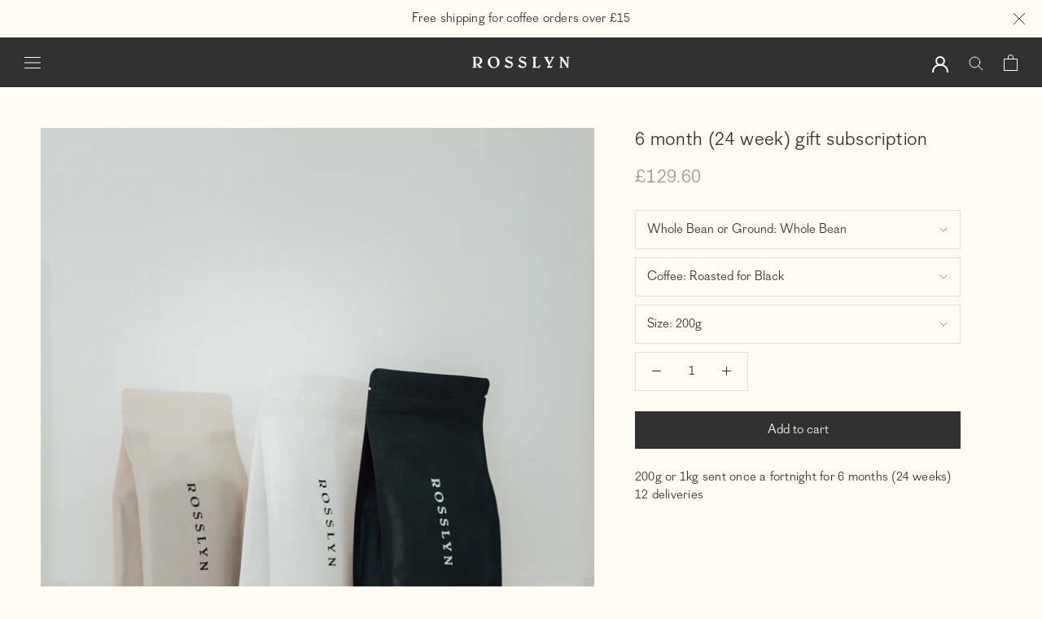

--- FILE ---
content_type: text/html; charset=utf-8
request_url: https://www.rosslyncoffee.com/products/6-month-gift-subscription
body_size: 31689
content:
<!doctype html>

<html class="no-js" lang="en">
  <head>
    <meta charset="utf-8"> 
    <meta http-equiv="X-UA-Compatible" content="IE=edge,chrome=1">
    <meta name="viewport" content="width=device-width, initial-scale=1.0, height=device-height, minimum-scale=1.0, maximum-scale=5.0">
    <meta name="theme-color" content="">
    <meta name="google-site-verification" content="GvXBFU8R3TM5RQXZtLhDHINMjO3NOT4vFdF5PwDQfxY" />

    <title>
      6 month (24 week) gift subscription &ndash; Rosslyn Coffee
    </title><meta name="description" content="200g or 1kg sent once a fortnight for 6 months (24 weeks)12 deliveries"><link rel="canonical" href="https://www.rosslyncoffee.com/products/6-month-gift-subscription"><link rel="shortcut icon" href="//www.rosslyncoffee.com/cdn/shop/files/fav-ros_96x.png?v=1614363299" type="image/png"><meta property="og:type" content="product">
  <meta property="og:title" content="6 month (24 week) gift subscription"><meta property="og:image" content="http://www.rosslyncoffee.com/cdn/shop/products/zz-07723_c9ce70a8-f10c-465f-b02e-d881dedb0492_1024x.jpg?v=1606329298">
    <meta property="og:image:secure_url" content="https://www.rosslyncoffee.com/cdn/shop/products/zz-07723_c9ce70a8-f10c-465f-b02e-d881dedb0492_1024x.jpg?v=1606329298"><meta property="og:image" content="http://www.rosslyncoffee.com/cdn/shop/products/R_Coffee_Black_28833656-129b-44b6-96d6-a87b017e13b0_1024x.jpg?v=1606329298">
    <meta property="og:image:secure_url" content="https://www.rosslyncoffee.com/cdn/shop/products/R_Coffee_Black_28833656-129b-44b6-96d6-a87b017e13b0_1024x.jpg?v=1606329298"><meta property="og:image" content="http://www.rosslyncoffee.com/cdn/shop/products/R_Coffee_Filter_1df8045d-f130-440a-8b37-0b04e82454a3_1024x.jpg?v=1606329298">
    <meta property="og:image:secure_url" content="https://www.rosslyncoffee.com/cdn/shop/products/R_Coffee_Filter_1df8045d-f130-440a-8b37-0b04e82454a3_1024x.jpg?v=1606329298"><meta property="product:price:amount" content="129.60">
  <meta property="product:price:currency" content="GBP"><meta property="og:description" content="200g or 1kg sent once a fortnight for 6 months (24 weeks)12 deliveries"><meta property="og:url" content="https://www.rosslyncoffee.com/products/6-month-gift-subscription">
<meta property="og:site_name" content="Rosslyn Coffee"><meta name="twitter:card" content="summary"><meta name="twitter:title" content="6 month (24 week) gift subscription">
  <meta name="twitter:description" content="200g or 1kg sent once a fortnight for 6 months (24 weeks)12 deliveries


">
  <meta name="twitter:image" content="https://www.rosslyncoffee.com/cdn/shop/products/zz-07723_c9ce70a8-f10c-465f-b02e-d881dedb0492_600x600_crop_center.jpg?v=1606329298">

    <script>window.performance && window.performance.mark && window.performance.mark('shopify.content_for_header.start');</script><meta id="shopify-digital-wallet" name="shopify-digital-wallet" content="/27473969235/digital_wallets/dialog">
<meta name="shopify-checkout-api-token" content="c9038bef8ab43abbd2ec34403db43cd9">
<link rel="alternate" type="application/json+oembed" href="https://www.rosslyncoffee.com/products/6-month-gift-subscription.oembed">
<script async="async" src="/checkouts/internal/preloads.js?locale=en-GB"></script>
<link rel="preconnect" href="https://shop.app" crossorigin="anonymous">
<script async="async" src="https://shop.app/checkouts/internal/preloads.js?locale=en-GB&shop_id=27473969235" crossorigin="anonymous"></script>
<script id="apple-pay-shop-capabilities" type="application/json">{"shopId":27473969235,"countryCode":"GB","currencyCode":"GBP","merchantCapabilities":["supports3DS"],"merchantId":"gid:\/\/shopify\/Shop\/27473969235","merchantName":"Rosslyn Coffee","requiredBillingContactFields":["postalAddress","email"],"requiredShippingContactFields":["postalAddress","email"],"shippingType":"shipping","supportedNetworks":["visa","maestro","masterCard","amex","discover","elo"],"total":{"type":"pending","label":"Rosslyn Coffee","amount":"1.00"},"shopifyPaymentsEnabled":true,"supportsSubscriptions":true}</script>
<script id="shopify-features" type="application/json">{"accessToken":"c9038bef8ab43abbd2ec34403db43cd9","betas":["rich-media-storefront-analytics"],"domain":"www.rosslyncoffee.com","predictiveSearch":true,"shopId":27473969235,"locale":"en"}</script>
<script>var Shopify = Shopify || {};
Shopify.shop = "rosslyn-coffee.myshopify.com";
Shopify.locale = "en";
Shopify.currency = {"active":"GBP","rate":"1.0"};
Shopify.country = "GB";
Shopify.theme = {"name":"Theme as of 12.10.24 - Troger Consulting Stage","id":173432930683,"schema_name":"Prestige","schema_version":"4.7.2","theme_store_id":855,"role":"main"};
Shopify.theme.handle = "null";
Shopify.theme.style = {"id":null,"handle":null};
Shopify.cdnHost = "www.rosslyncoffee.com/cdn";
Shopify.routes = Shopify.routes || {};
Shopify.routes.root = "/";</script>
<script type="module">!function(o){(o.Shopify=o.Shopify||{}).modules=!0}(window);</script>
<script>!function(o){function n(){var o=[];function n(){o.push(Array.prototype.slice.apply(arguments))}return n.q=o,n}var t=o.Shopify=o.Shopify||{};t.loadFeatures=n(),t.autoloadFeatures=n()}(window);</script>
<script>
  window.ShopifyPay = window.ShopifyPay || {};
  window.ShopifyPay.apiHost = "shop.app\/pay";
  window.ShopifyPay.redirectState = null;
</script>
<script id="shop-js-analytics" type="application/json">{"pageType":"product"}</script>
<script defer="defer" async type="module" src="//www.rosslyncoffee.com/cdn/shopifycloud/shop-js/modules/v2/client.init-shop-cart-sync_BT-GjEfc.en.esm.js"></script>
<script defer="defer" async type="module" src="//www.rosslyncoffee.com/cdn/shopifycloud/shop-js/modules/v2/chunk.common_D58fp_Oc.esm.js"></script>
<script defer="defer" async type="module" src="//www.rosslyncoffee.com/cdn/shopifycloud/shop-js/modules/v2/chunk.modal_xMitdFEc.esm.js"></script>
<script type="module">
  await import("//www.rosslyncoffee.com/cdn/shopifycloud/shop-js/modules/v2/client.init-shop-cart-sync_BT-GjEfc.en.esm.js");
await import("//www.rosslyncoffee.com/cdn/shopifycloud/shop-js/modules/v2/chunk.common_D58fp_Oc.esm.js");
await import("//www.rosslyncoffee.com/cdn/shopifycloud/shop-js/modules/v2/chunk.modal_xMitdFEc.esm.js");

  window.Shopify.SignInWithShop?.initShopCartSync?.({"fedCMEnabled":true,"windoidEnabled":true});

</script>
<script>
  window.Shopify = window.Shopify || {};
  if (!window.Shopify.featureAssets) window.Shopify.featureAssets = {};
  window.Shopify.featureAssets['shop-js'] = {"shop-cart-sync":["modules/v2/client.shop-cart-sync_DZOKe7Ll.en.esm.js","modules/v2/chunk.common_D58fp_Oc.esm.js","modules/v2/chunk.modal_xMitdFEc.esm.js"],"init-fed-cm":["modules/v2/client.init-fed-cm_B6oLuCjv.en.esm.js","modules/v2/chunk.common_D58fp_Oc.esm.js","modules/v2/chunk.modal_xMitdFEc.esm.js"],"shop-cash-offers":["modules/v2/client.shop-cash-offers_D2sdYoxE.en.esm.js","modules/v2/chunk.common_D58fp_Oc.esm.js","modules/v2/chunk.modal_xMitdFEc.esm.js"],"shop-login-button":["modules/v2/client.shop-login-button_QeVjl5Y3.en.esm.js","modules/v2/chunk.common_D58fp_Oc.esm.js","modules/v2/chunk.modal_xMitdFEc.esm.js"],"pay-button":["modules/v2/client.pay-button_DXTOsIq6.en.esm.js","modules/v2/chunk.common_D58fp_Oc.esm.js","modules/v2/chunk.modal_xMitdFEc.esm.js"],"shop-button":["modules/v2/client.shop-button_DQZHx9pm.en.esm.js","modules/v2/chunk.common_D58fp_Oc.esm.js","modules/v2/chunk.modal_xMitdFEc.esm.js"],"avatar":["modules/v2/client.avatar_BTnouDA3.en.esm.js"],"init-windoid":["modules/v2/client.init-windoid_CR1B-cfM.en.esm.js","modules/v2/chunk.common_D58fp_Oc.esm.js","modules/v2/chunk.modal_xMitdFEc.esm.js"],"init-shop-for-new-customer-accounts":["modules/v2/client.init-shop-for-new-customer-accounts_C_vY_xzh.en.esm.js","modules/v2/client.shop-login-button_QeVjl5Y3.en.esm.js","modules/v2/chunk.common_D58fp_Oc.esm.js","modules/v2/chunk.modal_xMitdFEc.esm.js"],"init-shop-email-lookup-coordinator":["modules/v2/client.init-shop-email-lookup-coordinator_BI7n9ZSv.en.esm.js","modules/v2/chunk.common_D58fp_Oc.esm.js","modules/v2/chunk.modal_xMitdFEc.esm.js"],"init-shop-cart-sync":["modules/v2/client.init-shop-cart-sync_BT-GjEfc.en.esm.js","modules/v2/chunk.common_D58fp_Oc.esm.js","modules/v2/chunk.modal_xMitdFEc.esm.js"],"shop-toast-manager":["modules/v2/client.shop-toast-manager_DiYdP3xc.en.esm.js","modules/v2/chunk.common_D58fp_Oc.esm.js","modules/v2/chunk.modal_xMitdFEc.esm.js"],"init-customer-accounts":["modules/v2/client.init-customer-accounts_D9ZNqS-Q.en.esm.js","modules/v2/client.shop-login-button_QeVjl5Y3.en.esm.js","modules/v2/chunk.common_D58fp_Oc.esm.js","modules/v2/chunk.modal_xMitdFEc.esm.js"],"init-customer-accounts-sign-up":["modules/v2/client.init-customer-accounts-sign-up_iGw4briv.en.esm.js","modules/v2/client.shop-login-button_QeVjl5Y3.en.esm.js","modules/v2/chunk.common_D58fp_Oc.esm.js","modules/v2/chunk.modal_xMitdFEc.esm.js"],"shop-follow-button":["modules/v2/client.shop-follow-button_CqMgW2wH.en.esm.js","modules/v2/chunk.common_D58fp_Oc.esm.js","modules/v2/chunk.modal_xMitdFEc.esm.js"],"checkout-modal":["modules/v2/client.checkout-modal_xHeaAweL.en.esm.js","modules/v2/chunk.common_D58fp_Oc.esm.js","modules/v2/chunk.modal_xMitdFEc.esm.js"],"shop-login":["modules/v2/client.shop-login_D91U-Q7h.en.esm.js","modules/v2/chunk.common_D58fp_Oc.esm.js","modules/v2/chunk.modal_xMitdFEc.esm.js"],"lead-capture":["modules/v2/client.lead-capture_BJmE1dJe.en.esm.js","modules/v2/chunk.common_D58fp_Oc.esm.js","modules/v2/chunk.modal_xMitdFEc.esm.js"],"payment-terms":["modules/v2/client.payment-terms_Ci9AEqFq.en.esm.js","modules/v2/chunk.common_D58fp_Oc.esm.js","modules/v2/chunk.modal_xMitdFEc.esm.js"]};
</script>
<script>(function() {
  var isLoaded = false;
  function asyncLoad() {
    if (isLoaded) return;
    isLoaded = true;
    var urls = ["https:\/\/cdn.tabarn.app\/cdn\/automatic-discount\/automatic-discount-v2.min.js?shop=rosslyn-coffee.myshopify.com","https:\/\/static.klaviyo.com\/onsite\/js\/U94FUu\/klaviyo.js?company_id=U94FUu\u0026shop=rosslyn-coffee.myshopify.com","https:\/\/static.rechargecdn.com\/assets\/js\/widget.min.js?shop=rosslyn-coffee.myshopify.com"];
    for (var i = 0; i < urls.length; i++) {
      var s = document.createElement('script');
      s.type = 'text/javascript';
      s.async = true;
      s.src = urls[i];
      var x = document.getElementsByTagName('script')[0];
      x.parentNode.insertBefore(s, x);
    }
  };
  if(window.attachEvent) {
    window.attachEvent('onload', asyncLoad);
  } else {
    window.addEventListener('load', asyncLoad, false);
  }
})();</script>
<script id="__st">var __st={"a":27473969235,"offset":0,"reqid":"b0afcc75-0a4f-4f4d-85db-b407f8f6a87f-1769116932","pageurl":"www.rosslyncoffee.com\/products\/6-month-gift-subscription","u":"a30c3adaa62b","p":"product","rtyp":"product","rid":4714272915539};</script>
<script>window.ShopifyPaypalV4VisibilityTracking = true;</script>
<script id="captcha-bootstrap">!function(){'use strict';const t='contact',e='account',n='new_comment',o=[[t,t],['blogs',n],['comments',n],[t,'customer']],c=[[e,'customer_login'],[e,'guest_login'],[e,'recover_customer_password'],[e,'create_customer']],r=t=>t.map((([t,e])=>`form[action*='/${t}']:not([data-nocaptcha='true']) input[name='form_type'][value='${e}']`)).join(','),a=t=>()=>t?[...document.querySelectorAll(t)].map((t=>t.form)):[];function s(){const t=[...o],e=r(t);return a(e)}const i='password',u='form_key',d=['recaptcha-v3-token','g-recaptcha-response','h-captcha-response',i],f=()=>{try{return window.sessionStorage}catch{return}},m='__shopify_v',_=t=>t.elements[u];function p(t,e,n=!1){try{const o=window.sessionStorage,c=JSON.parse(o.getItem(e)),{data:r}=function(t){const{data:e,action:n}=t;return t[m]||n?{data:e,action:n}:{data:t,action:n}}(c);for(const[e,n]of Object.entries(r))t.elements[e]&&(t.elements[e].value=n);n&&o.removeItem(e)}catch(o){console.error('form repopulation failed',{error:o})}}const l='form_type',E='cptcha';function T(t){t.dataset[E]=!0}const w=window,h=w.document,L='Shopify',v='ce_forms',y='captcha';let A=!1;((t,e)=>{const n=(g='f06e6c50-85a8-45c8-87d0-21a2b65856fe',I='https://cdn.shopify.com/shopifycloud/storefront-forms-hcaptcha/ce_storefront_forms_captcha_hcaptcha.v1.5.2.iife.js',D={infoText:'Protected by hCaptcha',privacyText:'Privacy',termsText:'Terms'},(t,e,n)=>{const o=w[L][v],c=o.bindForm;if(c)return c(t,g,e,D).then(n);var r;o.q.push([[t,g,e,D],n]),r=I,A||(h.body.append(Object.assign(h.createElement('script'),{id:'captcha-provider',async:!0,src:r})),A=!0)});var g,I,D;w[L]=w[L]||{},w[L][v]=w[L][v]||{},w[L][v].q=[],w[L][y]=w[L][y]||{},w[L][y].protect=function(t,e){n(t,void 0,e),T(t)},Object.freeze(w[L][y]),function(t,e,n,w,h,L){const[v,y,A,g]=function(t,e,n){const i=e?o:[],u=t?c:[],d=[...i,...u],f=r(d),m=r(i),_=r(d.filter((([t,e])=>n.includes(e))));return[a(f),a(m),a(_),s()]}(w,h,L),I=t=>{const e=t.target;return e instanceof HTMLFormElement?e:e&&e.form},D=t=>v().includes(t);t.addEventListener('submit',(t=>{const e=I(t);if(!e)return;const n=D(e)&&!e.dataset.hcaptchaBound&&!e.dataset.recaptchaBound,o=_(e),c=g().includes(e)&&(!o||!o.value);(n||c)&&t.preventDefault(),c&&!n&&(function(t){try{if(!f())return;!function(t){const e=f();if(!e)return;const n=_(t);if(!n)return;const o=n.value;o&&e.removeItem(o)}(t);const e=Array.from(Array(32),(()=>Math.random().toString(36)[2])).join('');!function(t,e){_(t)||t.append(Object.assign(document.createElement('input'),{type:'hidden',name:u})),t.elements[u].value=e}(t,e),function(t,e){const n=f();if(!n)return;const o=[...t.querySelectorAll(`input[type='${i}']`)].map((({name:t})=>t)),c=[...d,...o],r={};for(const[a,s]of new FormData(t).entries())c.includes(a)||(r[a]=s);n.setItem(e,JSON.stringify({[m]:1,action:t.action,data:r}))}(t,e)}catch(e){console.error('failed to persist form',e)}}(e),e.submit())}));const S=(t,e)=>{t&&!t.dataset[E]&&(n(t,e.some((e=>e===t))),T(t))};for(const o of['focusin','change'])t.addEventListener(o,(t=>{const e=I(t);D(e)&&S(e,y())}));const B=e.get('form_key'),M=e.get(l),P=B&&M;t.addEventListener('DOMContentLoaded',(()=>{const t=y();if(P)for(const e of t)e.elements[l].value===M&&p(e,B);[...new Set([...A(),...v().filter((t=>'true'===t.dataset.shopifyCaptcha))])].forEach((e=>S(e,t)))}))}(h,new URLSearchParams(w.location.search),n,t,e,['guest_login'])})(!0,!0)}();</script>
<script integrity="sha256-4kQ18oKyAcykRKYeNunJcIwy7WH5gtpwJnB7kiuLZ1E=" data-source-attribution="shopify.loadfeatures" defer="defer" src="//www.rosslyncoffee.com/cdn/shopifycloud/storefront/assets/storefront/load_feature-a0a9edcb.js" crossorigin="anonymous"></script>
<script crossorigin="anonymous" defer="defer" src="//www.rosslyncoffee.com/cdn/shopifycloud/storefront/assets/shopify_pay/storefront-65b4c6d7.js?v=20250812"></script>
<script data-source-attribution="shopify.dynamic_checkout.dynamic.init">var Shopify=Shopify||{};Shopify.PaymentButton=Shopify.PaymentButton||{isStorefrontPortableWallets:!0,init:function(){window.Shopify.PaymentButton.init=function(){};var t=document.createElement("script");t.src="https://www.rosslyncoffee.com/cdn/shopifycloud/portable-wallets/latest/portable-wallets.en.js",t.type="module",document.head.appendChild(t)}};
</script>
<script data-source-attribution="shopify.dynamic_checkout.buyer_consent">
  function portableWalletsHideBuyerConsent(e){var t=document.getElementById("shopify-buyer-consent"),n=document.getElementById("shopify-subscription-policy-button");t&&n&&(t.classList.add("hidden"),t.setAttribute("aria-hidden","true"),n.removeEventListener("click",e))}function portableWalletsShowBuyerConsent(e){var t=document.getElementById("shopify-buyer-consent"),n=document.getElementById("shopify-subscription-policy-button");t&&n&&(t.classList.remove("hidden"),t.removeAttribute("aria-hidden"),n.addEventListener("click",e))}window.Shopify?.PaymentButton&&(window.Shopify.PaymentButton.hideBuyerConsent=portableWalletsHideBuyerConsent,window.Shopify.PaymentButton.showBuyerConsent=portableWalletsShowBuyerConsent);
</script>
<script data-source-attribution="shopify.dynamic_checkout.cart.bootstrap">document.addEventListener("DOMContentLoaded",(function(){function t(){return document.querySelector("shopify-accelerated-checkout-cart, shopify-accelerated-checkout")}if(t())Shopify.PaymentButton.init();else{new MutationObserver((function(e,n){t()&&(Shopify.PaymentButton.init(),n.disconnect())})).observe(document.body,{childList:!0,subtree:!0})}}));
</script>
<link id="shopify-accelerated-checkout-styles" rel="stylesheet" media="screen" href="https://www.rosslyncoffee.com/cdn/shopifycloud/portable-wallets/latest/accelerated-checkout-backwards-compat.css" crossorigin="anonymous">
<style id="shopify-accelerated-checkout-cart">
        #shopify-buyer-consent {
  margin-top: 1em;
  display: inline-block;
  width: 100%;
}

#shopify-buyer-consent.hidden {
  display: none;
}

#shopify-subscription-policy-button {
  background: none;
  border: none;
  padding: 0;
  text-decoration: underline;
  font-size: inherit;
  cursor: pointer;
}

#shopify-subscription-policy-button::before {
  box-shadow: none;
}

      </style>

<script>window.performance && window.performance.mark && window.performance.mark('shopify.content_for_header.end');</script>
          
    
    <style>
      @font-face {
        font-family: FigginsSans;
        src: url('//www.rosslyncoffee.com/cdn/shop/t/11/assets/figgins-sans.otf?v=26615694928550176451728721110') format("opentype");
        font-display: swap;
      }

      @font-face {
        font-family: FigginsSansItalic;
        src: url('//www.rosslyncoffee.com/cdn/shop/t/11/assets/figgins-sans-italic.otf?v=141493795986944851381728721110') format("opentype");
        font-display: swap;
      }
    </style>

    <link rel="stylesheet" async href="//www.rosslyncoffee.com/cdn/shop/t/11/assets/theme.scss.css?v=8132350586834297401765477473">

    <script>
      // This allows to expose several variables to the global scope, to be used in scripts
      window.theme = {
        pageType: "product",
        moneyFormat: "£{{amount}}",
        moneyWithCurrencyFormat: "£{{amount}} GBP",
        productImageSize: "tall",
        searchMode: "product",
        showPageTransition: true,
        showElementStaggering: true,
        showImageZooming: false
      };

      window.routes = {
        rootUrl: "\/",
        cartUrl: "\/cart",
        cartAddUrl: "\/cart\/add",
        cartChangeUrl: "\/cart\/change",
        searchUrl: "\/search",
        productRecommendationsUrl: "\/recommendations\/products"
      };

      window.languages = {
        cartAddNote: "Add Order Note",
        cartEditNote: "Edit Order Note",
        productImageLoadingError: "This image could not be loaded. Please try to reload the page.",
        productFormAddToCart: "Add to cart",
        productFormUnavailable: "Unavailable",
        productFormSoldOut: "Sold Out",
        shippingEstimatorOneResult: "1 option available:",
        shippingEstimatorMoreResults: "{{count}} options available:",
        shippingEstimatorNoResults: "No shipping could be found"
      };

      window.lazySizesConfig = {
        loadHidden: false,
        hFac: 0.5,
        expFactor: 2,
        ricTimeout: 150,
        lazyClass: 'Image--lazyLoad',
        loadingClass: 'Image--lazyLoading',
        loadedClass: 'Image--lazyLoaded'
      };

      document.documentElement.className = document.documentElement.className.replace('no-js', 'js');
      document.documentElement.style.setProperty('--window-height', window.innerHeight + 'px');

      // We do a quick detection of some features (we could use Modernizr but for so little...)
      (function() {
        document.documentElement.className += ((window.CSS && window.CSS.supports('(position: sticky) or (position: -webkit-sticky)')) ? ' supports-sticky' : ' no-supports-sticky');
        document.documentElement.className += (window.matchMedia('(-moz-touch-enabled: 1), (hover: none)')).matches ? ' no-supports-hover' : ' supports-hover';
      }());
    </script>

    <script src="//www.rosslyncoffee.com/cdn/shop/t/11/assets/lazysizes.min.js?v=174358363404432586981728721110" async></script><script src="https://polyfill-fastly.net/v3/polyfill.min.js?unknown=polyfill&features=fetch,Element.prototype.closest,Element.prototype.remove,Element.prototype.classList,Array.prototype.includes,Array.prototype.fill,Object.assign,CustomEvent,IntersectionObserver,IntersectionObserverEntry,URL" defer></script>
    

    <script>
      (function () {
        window.onpageshow = function() {
          if (window.theme.showPageTransition) {
            var pageTransition = document.querySelector('.PageTransition');

            if (pageTransition) {
              pageTransition.style.visibility = 'visible';
              pageTransition.style.opacity = '0';
            }
          }

          // When the page is loaded from the cache, we have to reload the cart content
          document.documentElement.dispatchEvent(new CustomEvent('cart:refresh', {
            bubbles: true
          }));
        };
      })();
    </script>

    
  <script type="application/ld+json">
  {
    "@context": "http://schema.org",
    "@type": "Product",
    "offers": [{
          "@type": "Offer",
          "name": "Whole Bean \/ Roasted for Black \/ 200g",
          "availability":"https://schema.org/InStock",
          "price": 129.6,
          "priceCurrency": "GBP",
          "priceValidUntil": "2026-02-01","url": "/products/6-month-gift-subscription/products/6-month-gift-subscription?variant=32312584142931"
        },
{
          "@type": "Offer",
          "name": "Whole Bean \/ Roasted for Black \/ 1kg",
          "availability":"https://schema.org/InStock",
          "price": 518.4,
          "priceCurrency": "GBP",
          "priceValidUntil": "2026-02-01","url": "/products/6-month-gift-subscription/products/6-month-gift-subscription?variant=32319993118803"
        },
{
          "@type": "Offer",
          "name": "Whole Bean \/ Roasted for Filter \/ 200g",
          "availability":"https://schema.org/InStock",
          "price": 129.6,
          "priceCurrency": "GBP",
          "priceValidUntil": "2026-02-01","url": "/products/6-month-gift-subscription/products/6-month-gift-subscription?variant=32312584175699"
        },
{
          "@type": "Offer",
          "name": "Whole Bean \/ Roasted for Filter \/ 1kg",
          "availability":"https://schema.org/InStock",
          "price": 518.4,
          "priceCurrency": "GBP",
          "priceValidUntil": "2026-02-01","url": "/products/6-month-gift-subscription/products/6-month-gift-subscription?variant=32319993151571"
        },
{
          "@type": "Offer",
          "name": "Whole Bean \/ Roasted for Milk \/ 200g",
          "availability":"https://schema.org/InStock",
          "price": 129.6,
          "priceCurrency": "GBP",
          "priceValidUntil": "2026-02-01","url": "/products/6-month-gift-subscription/products/6-month-gift-subscription?variant=32312584208467"
        },
{
          "@type": "Offer",
          "name": "Whole Bean \/ Roasted for Milk \/ 1kg",
          "availability":"https://schema.org/InStock",
          "price": 518.4,
          "priceCurrency": "GBP",
          "priceValidUntil": "2026-02-01","url": "/products/6-month-gift-subscription/products/6-month-gift-subscription?variant=32319993184339"
        },
{
          "@type": "Offer",
          "name": "Ground for Espresso \/ Roasted for Black \/ 200g",
          "availability":"https://schema.org/InStock",
          "price": 129.6,
          "priceCurrency": "GBP",
          "priceValidUntil": "2026-02-01","url": "/products/6-month-gift-subscription/products/6-month-gift-subscription?variant=32312584241235"
        },
{
          "@type": "Offer",
          "name": "Ground for Espresso \/ Roasted for Black \/ 1kg",
          "availability":"https://schema.org/InStock",
          "price": 518.4,
          "priceCurrency": "GBP",
          "priceValidUntil": "2026-02-01","url": "/products/6-month-gift-subscription/products/6-month-gift-subscription?variant=32319993217107"
        },
{
          "@type": "Offer",
          "name": "Ground for Espresso \/ Roasted for Filter \/ 200g",
          "availability":"https://schema.org/InStock",
          "price": 129.6,
          "priceCurrency": "GBP",
          "priceValidUntil": "2026-02-01","url": "/products/6-month-gift-subscription/products/6-month-gift-subscription?variant=32312584274003"
        },
{
          "@type": "Offer",
          "name": "Ground for Espresso \/ Roasted for Filter \/ 1kg",
          "availability":"https://schema.org/InStock",
          "price": 518.4,
          "priceCurrency": "GBP",
          "priceValidUntil": "2026-02-01","url": "/products/6-month-gift-subscription/products/6-month-gift-subscription?variant=32319993249875"
        },
{
          "@type": "Offer",
          "name": "Ground for Espresso \/ Roasted for Milk \/ 200g",
          "availability":"https://schema.org/InStock",
          "price": 129.6,
          "priceCurrency": "GBP",
          "priceValidUntil": "2026-02-01","url": "/products/6-month-gift-subscription/products/6-month-gift-subscription?variant=32312584306771"
        },
{
          "@type": "Offer",
          "name": "Ground for Espresso \/ Roasted for Milk \/ 1kg",
          "availability":"https://schema.org/InStock",
          "price": 518.4,
          "priceCurrency": "GBP",
          "priceValidUntil": "2026-02-01","url": "/products/6-month-gift-subscription/products/6-month-gift-subscription?variant=32319993282643"
        },
{
          "@type": "Offer",
          "name": "Espresso De'Longhi \/ Roasted for Black \/ 200g",
          "availability":"https://schema.org/InStock",
          "price": 129.6,
          "priceCurrency": "GBP",
          "priceValidUntil": "2026-02-01","url": "/products/6-month-gift-subscription/products/6-month-gift-subscription?variant=32312584339539"
        },
{
          "@type": "Offer",
          "name": "Espresso De'Longhi \/ Roasted for Black \/ 1kg",
          "availability":"https://schema.org/InStock",
          "price": 518.4,
          "priceCurrency": "GBP",
          "priceValidUntil": "2026-02-01","url": "/products/6-month-gift-subscription/products/6-month-gift-subscription?variant=32319993315411"
        },
{
          "@type": "Offer",
          "name": "Espresso De'Longhi \/ Roasted for Filter \/ 200g",
          "availability":"https://schema.org/InStock",
          "price": 129.6,
          "priceCurrency": "GBP",
          "priceValidUntil": "2026-02-01","url": "/products/6-month-gift-subscription/products/6-month-gift-subscription?variant=32312584372307"
        },
{
          "@type": "Offer",
          "name": "Espresso De'Longhi \/ Roasted for Filter \/ 1kg",
          "availability":"https://schema.org/InStock",
          "price": 518.4,
          "priceCurrency": "GBP",
          "priceValidUntil": "2026-02-01","url": "/products/6-month-gift-subscription/products/6-month-gift-subscription?variant=32319993348179"
        },
{
          "@type": "Offer",
          "name": "Espresso De'Longhi \/ Roasted for Milk \/ 200g",
          "availability":"https://schema.org/InStock",
          "price": 129.6,
          "priceCurrency": "GBP",
          "priceValidUntil": "2026-02-01","url": "/products/6-month-gift-subscription/products/6-month-gift-subscription?variant=32312584405075"
        },
{
          "@type": "Offer",
          "name": "Espresso De'Longhi \/ Roasted for Milk \/ 1kg",
          "availability":"https://schema.org/InStock",
          "price": 518.4,
          "priceCurrency": "GBP",
          "priceValidUntil": "2026-02-01","url": "/products/6-month-gift-subscription/products/6-month-gift-subscription?variant=32319993380947"
        },
{
          "@type": "Offer",
          "name": "French Press \/ Cafetière \/ Roasted for Black \/ 200g",
          "availability":"https://schema.org/InStock",
          "price": 129.6,
          "priceCurrency": "GBP",
          "priceValidUntil": "2026-02-01","url": "/products/6-month-gift-subscription/products/6-month-gift-subscription?variant=32312584437843"
        },
{
          "@type": "Offer",
          "name": "French Press \/ Cafetière \/ Roasted for Black \/ 1kg",
          "availability":"https://schema.org/InStock",
          "price": 518.4,
          "priceCurrency": "GBP",
          "priceValidUntil": "2026-02-01","url": "/products/6-month-gift-subscription/products/6-month-gift-subscription?variant=32319993413715"
        },
{
          "@type": "Offer",
          "name": "French Press \/ Cafetière \/ Roasted for Filter \/ 200g",
          "availability":"https://schema.org/InStock",
          "price": 129.6,
          "priceCurrency": "GBP",
          "priceValidUntil": "2026-02-01","url": "/products/6-month-gift-subscription/products/6-month-gift-subscription?variant=32312584470611"
        },
{
          "@type": "Offer",
          "name": "French Press \/ Cafetière \/ Roasted for Filter \/ 1kg",
          "availability":"https://schema.org/InStock",
          "price": 518.4,
          "priceCurrency": "GBP",
          "priceValidUntil": "2026-02-01","url": "/products/6-month-gift-subscription/products/6-month-gift-subscription?variant=32319993446483"
        },
{
          "@type": "Offer",
          "name": "French Press \/ Cafetière \/ Roasted for Milk \/ 200g",
          "availability":"https://schema.org/InStock",
          "price": 129.6,
          "priceCurrency": "GBP",
          "priceValidUntil": "2026-02-01","url": "/products/6-month-gift-subscription/products/6-month-gift-subscription?variant=32312584503379"
        },
{
          "@type": "Offer",
          "name": "French Press \/ Cafetière \/ Roasted for Milk \/ 1kg",
          "availability":"https://schema.org/InStock",
          "price": 518.4,
          "priceCurrency": "GBP",
          "priceValidUntil": "2026-02-01","url": "/products/6-month-gift-subscription/products/6-month-gift-subscription?variant=32319993479251"
        },
{
          "@type": "Offer",
          "name": "Chemex \/ Roasted for Black \/ 200g",
          "availability":"https://schema.org/InStock",
          "price": 129.6,
          "priceCurrency": "GBP",
          "priceValidUntil": "2026-02-01","url": "/products/6-month-gift-subscription/products/6-month-gift-subscription?variant=32312584536147"
        },
{
          "@type": "Offer",
          "name": "Chemex \/ Roasted for Black \/ 1kg",
          "availability":"https://schema.org/InStock",
          "price": 518.4,
          "priceCurrency": "GBP",
          "priceValidUntil": "2026-02-01","url": "/products/6-month-gift-subscription/products/6-month-gift-subscription?variant=32319993610323"
        },
{
          "@type": "Offer",
          "name": "Chemex \/ Roasted for Filter \/ 200g",
          "availability":"https://schema.org/InStock",
          "price": 129.6,
          "priceCurrency": "GBP",
          "priceValidUntil": "2026-02-01","url": "/products/6-month-gift-subscription/products/6-month-gift-subscription?variant=32312584568915"
        },
{
          "@type": "Offer",
          "name": "Chemex \/ Roasted for Filter \/ 1kg",
          "availability":"https://schema.org/InStock",
          "price": 518.4,
          "priceCurrency": "GBP",
          "priceValidUntil": "2026-02-01","url": "/products/6-month-gift-subscription/products/6-month-gift-subscription?variant=32319993643091"
        },
{
          "@type": "Offer",
          "name": "Chemex \/ Roasted for Milk \/ 200g",
          "availability":"https://schema.org/InStock",
          "price": 129.6,
          "priceCurrency": "GBP",
          "priceValidUntil": "2026-02-01","url": "/products/6-month-gift-subscription/products/6-month-gift-subscription?variant=32312584601683"
        },
{
          "@type": "Offer",
          "name": "Chemex \/ Roasted for Milk \/ 1kg",
          "availability":"https://schema.org/InStock",
          "price": 518.4,
          "priceCurrency": "GBP",
          "priceValidUntil": "2026-02-01","url": "/products/6-month-gift-subscription/products/6-month-gift-subscription?variant=32319993675859"
        },
{
          "@type": "Offer",
          "name": "v60 \/ Roasted for Black \/ 200g",
          "availability":"https://schema.org/InStock",
          "price": 129.6,
          "priceCurrency": "GBP",
          "priceValidUntil": "2026-02-01","url": "/products/6-month-gift-subscription/products/6-month-gift-subscription?variant=32312584634451"
        },
{
          "@type": "Offer",
          "name": "v60 \/ Roasted for Black \/ 1kg",
          "availability":"https://schema.org/InStock",
          "price": 518.4,
          "priceCurrency": "GBP",
          "priceValidUntil": "2026-02-01","url": "/products/6-month-gift-subscription/products/6-month-gift-subscription?variant=32319993708627"
        },
{
          "@type": "Offer",
          "name": "v60 \/ Roasted for Filter \/ 200g",
          "availability":"https://schema.org/InStock",
          "price": 129.6,
          "priceCurrency": "GBP",
          "priceValidUntil": "2026-02-01","url": "/products/6-month-gift-subscription/products/6-month-gift-subscription?variant=32312584667219"
        },
{
          "@type": "Offer",
          "name": "v60 \/ Roasted for Filter \/ 1kg",
          "availability":"https://schema.org/InStock",
          "price": 518.4,
          "priceCurrency": "GBP",
          "priceValidUntil": "2026-02-01","url": "/products/6-month-gift-subscription/products/6-month-gift-subscription?variant=32319993741395"
        },
{
          "@type": "Offer",
          "name": "v60 \/ Roasted for Milk \/ 200g",
          "availability":"https://schema.org/InStock",
          "price": 129.6,
          "priceCurrency": "GBP",
          "priceValidUntil": "2026-02-01","url": "/products/6-month-gift-subscription/products/6-month-gift-subscription?variant=32312584699987"
        },
{
          "@type": "Offer",
          "name": "v60 \/ Roasted for Milk \/ 1kg",
          "availability":"https://schema.org/InStock",
          "price": 518.4,
          "priceCurrency": "GBP",
          "priceValidUntil": "2026-02-01","url": "/products/6-month-gift-subscription/products/6-month-gift-subscription?variant=32319993774163"
        },
{
          "@type": "Offer",
          "name": "Automatic Drip \/ Roasted for Black \/ 200g",
          "availability":"https://schema.org/InStock",
          "price": 129.6,
          "priceCurrency": "GBP",
          "priceValidUntil": "2026-02-01","url": "/products/6-month-gift-subscription/products/6-month-gift-subscription?variant=32312584732755"
        },
{
          "@type": "Offer",
          "name": "Automatic Drip \/ Roasted for Black \/ 1kg",
          "availability":"https://schema.org/InStock",
          "price": 518.4,
          "priceCurrency": "GBP",
          "priceValidUntil": "2026-02-01","url": "/products/6-month-gift-subscription/products/6-month-gift-subscription?variant=32319993806931"
        },
{
          "@type": "Offer",
          "name": "Automatic Drip \/ Roasted for Filter \/ 200g",
          "availability":"https://schema.org/InStock",
          "price": 129.6,
          "priceCurrency": "GBP",
          "priceValidUntil": "2026-02-01","url": "/products/6-month-gift-subscription/products/6-month-gift-subscription?variant=32312584765523"
        },
{
          "@type": "Offer",
          "name": "Automatic Drip \/ Roasted for Filter \/ 1kg",
          "availability":"https://schema.org/InStock",
          "price": 518.4,
          "priceCurrency": "GBP",
          "priceValidUntil": "2026-02-01","url": "/products/6-month-gift-subscription/products/6-month-gift-subscription?variant=32319993839699"
        },
{
          "@type": "Offer",
          "name": "Automatic Drip \/ Roasted for Milk \/ 200g",
          "availability":"https://schema.org/InStock",
          "price": 129.6,
          "priceCurrency": "GBP",
          "priceValidUntil": "2026-02-01","url": "/products/6-month-gift-subscription/products/6-month-gift-subscription?variant=32312584798291"
        },
{
          "@type": "Offer",
          "name": "Automatic Drip \/ Roasted for Milk \/ 1kg",
          "availability":"https://schema.org/InStock",
          "price": 518.4,
          "priceCurrency": "GBP",
          "priceValidUntil": "2026-02-01","url": "/products/6-month-gift-subscription/products/6-month-gift-subscription?variant=32319993872467"
        },
{
          "@type": "Offer",
          "name": "Stove Top \/ Roasted for Black \/ 200g",
          "availability":"https://schema.org/InStock",
          "price": 129.6,
          "priceCurrency": "GBP",
          "priceValidUntil": "2026-02-01","url": "/products/6-month-gift-subscription/products/6-month-gift-subscription?variant=32312584831059"
        },
{
          "@type": "Offer",
          "name": "Stove Top \/ Roasted for Black \/ 1kg",
          "availability":"https://schema.org/InStock",
          "price": 518.4,
          "priceCurrency": "GBP",
          "priceValidUntil": "2026-02-01","url": "/products/6-month-gift-subscription/products/6-month-gift-subscription?variant=32319993905235"
        },
{
          "@type": "Offer",
          "name": "Stove Top \/ Roasted for Filter \/ 200g",
          "availability":"https://schema.org/InStock",
          "price": 129.6,
          "priceCurrency": "GBP",
          "priceValidUntil": "2026-02-01","url": "/products/6-month-gift-subscription/products/6-month-gift-subscription?variant=32312584863827"
        },
{
          "@type": "Offer",
          "name": "Stove Top \/ Roasted for Filter \/ 1kg",
          "availability":"https://schema.org/InStock",
          "price": 518.4,
          "priceCurrency": "GBP",
          "priceValidUntil": "2026-02-01","url": "/products/6-month-gift-subscription/products/6-month-gift-subscription?variant=32319993938003"
        },
{
          "@type": "Offer",
          "name": "Stove Top \/ Roasted for Milk \/ 200g",
          "availability":"https://schema.org/InStock",
          "price": 129.6,
          "priceCurrency": "GBP",
          "priceValidUntil": "2026-02-01","url": "/products/6-month-gift-subscription/products/6-month-gift-subscription?variant=32312584896595"
        },
{
          "@type": "Offer",
          "name": "Stove Top \/ Roasted for Milk \/ 1kg",
          "availability":"https://schema.org/InStock",
          "price": 518.4,
          "priceCurrency": "GBP",
          "priceValidUntil": "2026-02-01","url": "/products/6-month-gift-subscription/products/6-month-gift-subscription?variant=32319993970771"
        },
{
          "@type": "Offer",
          "name": "Cold Brew \/ Roasted for Black \/ 200g",
          "availability":"https://schema.org/InStock",
          "price": 129.6,
          "priceCurrency": "GBP",
          "priceValidUntil": "2026-02-01","url": "/products/6-month-gift-subscription/products/6-month-gift-subscription?variant=32312584929363"
        },
{
          "@type": "Offer",
          "name": "Cold Brew \/ Roasted for Black \/ 1kg",
          "availability":"https://schema.org/InStock",
          "price": 518.4,
          "priceCurrency": "GBP",
          "priceValidUntil": "2026-02-01","url": "/products/6-month-gift-subscription/products/6-month-gift-subscription?variant=32319994003539"
        },
{
          "@type": "Offer",
          "name": "Cold Brew \/ Roasted for Filter \/ 200g",
          "availability":"https://schema.org/InStock",
          "price": 129.6,
          "priceCurrency": "GBP",
          "priceValidUntil": "2026-02-01","url": "/products/6-month-gift-subscription/products/6-month-gift-subscription?variant=32312584962131"
        },
{
          "@type": "Offer",
          "name": "Cold Brew \/ Roasted for Filter \/ 1kg",
          "availability":"https://schema.org/InStock",
          "price": 518.4,
          "priceCurrency": "GBP",
          "priceValidUntil": "2026-02-01","url": "/products/6-month-gift-subscription/products/6-month-gift-subscription?variant=32319994036307"
        },
{
          "@type": "Offer",
          "name": "Cold Brew \/ Roasted for Milk \/ 200g",
          "availability":"https://schema.org/InStock",
          "price": 129.6,
          "priceCurrency": "GBP",
          "priceValidUntil": "2026-02-01","url": "/products/6-month-gift-subscription/products/6-month-gift-subscription?variant=32312584994899"
        },
{
          "@type": "Offer",
          "name": "Cold Brew \/ Roasted for Milk \/ 1kg",
          "availability":"https://schema.org/InStock",
          "price": 518.4,
          "priceCurrency": "GBP",
          "priceValidUntil": "2026-02-01","url": "/products/6-month-gift-subscription/products/6-month-gift-subscription?variant=32319994069075"
        },
{
          "@type": "Offer",
          "name": "Whole Bean \/ Daily Scoop Financial Times Special Edition \/ 200g",
          "availability":"https://schema.org/InStock",
          "price": 129.6,
          "priceCurrency": "GBP",
          "priceValidUntil": "2026-02-01","url": "/products/6-month-gift-subscription/products/6-month-gift-subscription?variant=55178491396475"
        },
{
          "@type": "Offer",
          "name": "Ground for Espresso \/ Daily Scoop Financial Times Special Edition \/ 200g",
          "availability":"https://schema.org/InStock",
          "price": 129.6,
          "priceCurrency": "GBP",
          "priceValidUntil": "2026-02-01","url": "/products/6-month-gift-subscription/products/6-month-gift-subscription?variant=55178491953531"
        },
{
          "@type": "Offer",
          "name": "French Press \/ Cafetière \/ Daily Scoop Financial Times Special Edition \/ 200g",
          "availability":"https://schema.org/InStock",
          "price": 129.6,
          "priceCurrency": "GBP",
          "priceValidUntil": "2026-02-01","url": "/products/6-month-gift-subscription/products/6-month-gift-subscription?variant=55178492477819"
        },
{
          "@type": "Offer",
          "name": "Chemex \/ Daily Scoop Financial Times Special Edition \/ 200g",
          "availability":"https://schema.org/InStock",
          "price": 129.6,
          "priceCurrency": "GBP",
          "priceValidUntil": "2026-02-01","url": "/products/6-month-gift-subscription/products/6-month-gift-subscription?variant=55178492838267"
        },
{
          "@type": "Offer",
          "name": "Automatic Drip \/ Daily Scoop Financial Times Special Edition \/ 200g",
          "availability":"https://schema.org/InStock",
          "price": 129.6,
          "priceCurrency": "GBP",
          "priceValidUntil": "2026-02-01","url": "/products/6-month-gift-subscription/products/6-month-gift-subscription?variant=55178493231483"
        },
{
          "@type": "Offer",
          "name": "Stove Top \/ Daily Scoop Financial Times Special Edition \/ 200g",
          "availability":"https://schema.org/InStock",
          "price": 129.6,
          "priceCurrency": "GBP",
          "priceValidUntil": "2026-02-01","url": "/products/6-month-gift-subscription/products/6-month-gift-subscription?variant=55178493526395"
        },
{
          "@type": "Offer",
          "name": "Espresso De'Longhi \/ Daily Scoop Financial Times Special Edition \/ 200g",
          "availability":"https://schema.org/InStock",
          "price": 129.6,
          "priceCurrency": "GBP",
          "priceValidUntil": "2026-02-01","url": "/products/6-month-gift-subscription/products/6-month-gift-subscription?variant=55178505978235"
        },
{
          "@type": "Offer",
          "name": "v60 \/ Daily Scoop Financial Times Special Edition \/ 200g",
          "availability":"https://schema.org/InStock",
          "price": 129.6,
          "priceCurrency": "GBP",
          "priceValidUntil": "2026-02-01","url": "/products/6-month-gift-subscription/products/6-month-gift-subscription?variant=55178506142075"
        }
],
    "brand": {
      "name": "Rosslyn Coffee"
    },
    "name": "6 month (24 week) gift subscription",
    "description": "200g or 1kg sent once a fortnight for 6 months (24 weeks)12 deliveries\n\n\n",
    "category": "",
    "url": "/products/6-month-gift-subscription/products/6-month-gift-subscription",
    "sku": null,
    "image": {
      "@type": "ImageObject",
      "url": "https://www.rosslyncoffee.com/cdn/shop/products/zz-07723_c9ce70a8-f10c-465f-b02e-d881dedb0492_1024x.jpg?v=1606329298",
      "image": "https://www.rosslyncoffee.com/cdn/shop/products/zz-07723_c9ce70a8-f10c-465f-b02e-d881dedb0492_1024x.jpg?v=1606329298",
      "name": "6 month (24 week) gift subscription",
      "width": "1024",
      "height": "1024"
    }
  }
  </script>



  <script type="application/ld+json">
  {
    "@context": "http://schema.org",
    "@type": "BreadcrumbList",
  "itemListElement": [{
      "@type": "ListItem",
      "position": 1,
      "name": "Translation missing: en.general.breadcrumb.home",
      "item": "https://www.rosslyncoffee.com"
    },{
          "@type": "ListItem",
          "position": 2,
          "name": "6 month (24 week) gift subscription",
          "item": "https://www.rosslyncoffee.com/products/6-month-gift-subscription"
        }]
  }
  </script>

    <script>

  document.addEventListener('DOMContentLoaded', function() {
  // Your specific discount code
  const yourDiscountCode = "FT15";
  const blockingCookieValue = "TBN_REMOVE_DISCOUNT_CODES";
  
  // Function to check for the blocking cookie
  function hasBlockingCookie() {
    const cookies = document.cookie.split(';');
    for (let i = 0; i < cookies.length; i++) {
      const cookie = cookies[i].trim();
      if (cookie.startsWith('discount_code=' + blockingCookieValue)) {
        return true;
      }
    }
    return false;
  }
  
  // Function to replace the blocking cookie with your discount
  function replaceBlockingCookie() {
    // Delete the blocking cookie
    document.cookie = "discount_code=; expires=Thu, 01 Jan 1970 00:00:00 UTC; path=/;";
    
    // Set your discount code cookie (expires in 7 days)
    const expirationDate = new Date();
    expirationDate.setDate(expirationDate.getDate() + 7);
    document.cookie = `discount_code=${yourDiscountCode}; expires=${expirationDate.toUTCString()}; path=/;`;
  }
  
  // Check URL parameters for ftreaders campaign
  const urlParams = new URLSearchParams(window.location.search);
  const utmCampaign = urlParams.get('utm_campaign');
  const isFromFTReadersCampaign = utmCampaign === 'ftreaders';
  
  // Store campaign info in localStorage if present
  if (isFromFTReadersCampaign) {
    localStorage.setItem('fromFTReadersCampaign', 'true');
    localStorage.setItem('campaignExpires', new Date(Date.now() + 7*24*60*60*1000).toString());
  }
  
  // Check if the user came from the ftreaders campaign (either now or previously)
  const storedCampaign = localStorage.getItem('fromFTReadersCampaign') === 'true';
  const campaignExpiryStr = localStorage.getItem('campaignExpires');
  const campaignValid = campaignExpiryStr && new Date() < new Date(campaignExpiryStr);
  const userFromFTReadersCampaign = isFromFTReadersCampaign || (storedCampaign && campaignValid);
  
  // If not from ftreaders campaign, don't set up monitoring at all
  if (!userFromFTReadersCampaign) {
    return;
  }
  
  // Initial check - if both conditions are met, apply discount
  if (hasBlockingCookie()) {
    replaceBlockingCookie();
    applyDiscount(yourDiscountCode);
  }
  
  // More performance-friendly approach:
  // 1. Use a MutationObserver to watch for cookie changes (though this isn't directly possible)
  // 2. Check on specific user interactions that might trigger the cookie
  // 3. Use a less frequent interval (3-5 seconds instead of 1)
  
  // Set up a less frequent check for performance reasons
  const intervalId = setInterval(function() {
    // Only apply if the blocking cookie is found
    if (hasBlockingCookie()) {
      replaceBlockingCookie();
      applyDiscount(yourDiscountCode);
    }
  }, 3000); // Check every 3 seconds
  
  // Clean up after 60 minutes to prevent unnecessary checking
  setTimeout(() => {
    clearInterval(intervalId);
  }, 60 * 60 * 1000);
  
  // Also check on user interactions that might set cookies
  document.addEventListener('click', function() {
    setTimeout(() => {
      if (hasBlockingCookie()) {
        replaceBlockingCookie();
        applyDiscount(yourDiscountCode);
      }
    }, 100);
  });
});

function applyDiscount(discountCode) {
  // Add discount to cart forms
  const cartForms = document.querySelectorAll('form[action="/cart/add"]');
  cartForms.forEach(form => {
    let discountInput = form.querySelector('input[name="discount"]');
    if (!discountInput) {
      discountInput = document.createElement('input');
      discountInput.type = 'hidden';
      discountInput.name = 'discount';
      form.appendChild(discountInput);
    }
    discountInput.value = discountCode;
  });
  
  // Add discount to cart links
  const cartLinks = document.querySelectorAll('a[href^="/cart"]');
  cartLinks.forEach(link => {
    const url = new URL(link.href, window.location.origin);
    url.searchParams.set('discount', discountCode);
    link.href = url.toString();
  });
}
  
</script> <!-- Discount Code script for affiliate campaigns, remove when campaigns end -->
  <!-- BEGIN app block: shopify://apps/pandectes-gdpr/blocks/banner/58c0baa2-6cc1-480c-9ea6-38d6d559556a -->
  
    
      <!-- TCF is active, scripts are loaded above -->
      
      <script>
        
          window.PandectesSettings = {"store":{"id":27473969235,"plan":"basic","theme":"Theme as of 12.10.24 - Troger Consulting Stage","primaryLocale":"en","adminMode":false,"headless":false,"storefrontRootDomain":"","checkoutRootDomain":"","storefrontAccessToken":""},"tsPublished":1742531204,"declaration":{"declDays":"","declName":"","declPath":"","declType":"","isActive":false,"showType":true,"declHours":"","declYears":"","declDomain":"","declMonths":"","declMinutes":"","declPurpose":"","declSeconds":"","declSession":"","showPurpose":false,"declProvider":"","showProvider":true,"declIntroText":"","declRetention":"","declFirstParty":"","declThirdParty":"","showDateGenerated":true},"language":{"unpublished":[],"languageMode":"Single","fallbackLanguage":"en","languageDetection":"locale","languagesSupported":[]},"texts":{"managed":{"headerText":{"en":"We respect your privacy"},"consentText":{"en":"This website uses cookies to ensure you get the best experience."},"linkText":{"en":"Learn more"},"imprintText":{"en":"Imprint"},"allowButtonText":{"en":"Accept"},"denyButtonText":{"en":"Decline"},"dismissButtonText":{"en":"Continue"},"leaveSiteButtonText":{"en":"Leave this site"},"preferencesButtonText":{"en":"Preferences"},"cookiePolicyText":{"en":"Cookie policy"},"preferencesPopupTitleText":{"en":"Manage consent preferences"},"preferencesPopupIntroText":{"en":"We use cookies to optimize website functionality, analyze the performance, and provide personalized experience to you. Some cookies are essential to make the website operate and function correctly. Those cookies cannot be disabled. In this window you can manage your preference of cookies."},"preferencesPopupSaveButtonText":{"en":"Save preferences"},"preferencesPopupCloseButtonText":{"en":"Close"},"preferencesPopupAcceptAllButtonText":{"en":"Accept all"},"preferencesPopupRejectAllButtonText":{"en":"Reject all"},"cookiesDetailsText":{"en":"Cookies details"},"preferencesPopupAlwaysAllowedText":{"en":"Always allowed"},"accessSectionParagraphText":{"en":"You have the right to request access to your data at any time."},"accessSectionTitleText":{"en":"Data portability"},"accessSectionAccountInfoActionText":{"en":"Personal data"},"accessSectionDownloadReportActionText":{"en":"Request export"},"accessSectionGDPRRequestsActionText":{"en":"Data subject requests"},"accessSectionOrdersRecordsActionText":{"en":"Orders"},"rectificationSectionParagraphText":{"en":"You have the right to request your data to be updated whenever you think it is appropriate."},"rectificationSectionTitleText":{"en":"Data Rectification"},"rectificationCommentPlaceholder":{"en":"Describe what you want to be updated"},"rectificationCommentValidationError":{"en":"Comment is required"},"rectificationSectionEditAccountActionText":{"en":"Request an update"},"erasureSectionTitleText":{"en":"Right to be forgotten"},"erasureSectionParagraphText":{"en":"You have the right to ask all your data to be erased. After that, you will no longer be able to access your account."},"erasureSectionRequestDeletionActionText":{"en":"Request personal data deletion"},"consentDate":{"en":"Consent date"},"consentId":{"en":"Consent ID"},"consentSectionChangeConsentActionText":{"en":"Change consent preference"},"consentSectionConsentedText":{"en":"You consented to the cookies policy of this website on"},"consentSectionNoConsentText":{"en":"You have not consented to the cookies policy of this website."},"consentSectionTitleText":{"en":"Your cookie consent"},"consentStatus":{"en":"Consent preference"},"confirmationFailureMessage":{"en":"Your request was not verified. Please try again and if problem persists, contact store owner for assistance"},"confirmationFailureTitle":{"en":"A problem occurred"},"confirmationSuccessMessage":{"en":"We will soon get back to you as to your request."},"confirmationSuccessTitle":{"en":"Your request is verified"},"guestsSupportEmailFailureMessage":{"en":"Your request was not submitted. Please try again and if problem persists, contact store owner for assistance."},"guestsSupportEmailFailureTitle":{"en":"A problem occurred"},"guestsSupportEmailPlaceholder":{"en":"E-mail address"},"guestsSupportEmailSuccessMessage":{"en":"If you are registered as a customer of this store, you will soon receive an email with instructions on how to proceed."},"guestsSupportEmailSuccessTitle":{"en":"Thank you for your request"},"guestsSupportEmailValidationError":{"en":"Email is not valid"},"guestsSupportInfoText":{"en":"Please login with your customer account to further proceed."},"submitButton":{"en":"Submit"},"submittingButton":{"en":"Submitting..."},"cancelButton":{"en":"Cancel"},"declIntroText":{"en":"We use cookies to optimize website functionality, analyze the performance, and provide personalized experience to you. Some cookies are essential to make the website operate and function correctly. Those cookies cannot be disabled. In this window you can manage your preference of cookies."},"declName":{"en":"Name"},"declPurpose":{"en":"Purpose"},"declType":{"en":"Type"},"declRetention":{"en":"Retention"},"declProvider":{"en":"Provider"},"declFirstParty":{"en":"First-party"},"declThirdParty":{"en":"Third-party"},"declSeconds":{"en":"seconds"},"declMinutes":{"en":"minutes"},"declHours":{"en":"hours"},"declDays":{"en":"days"},"declMonths":{"en":"months"},"declYears":{"en":"years"},"declSession":{"en":"Session"},"declDomain":{"en":"Domain"},"declPath":{"en":"Path"}},"categories":{"strictlyNecessaryCookiesTitleText":{"en":"Strictly necessary cookies"},"strictlyNecessaryCookiesDescriptionText":{"en":"These cookies are essential in order to enable you to move around the website and use its features, such as accessing secure areas of the website. The website cannot function properly without these cookies."},"functionalityCookiesTitleText":{"en":"Functional cookies"},"functionalityCookiesDescriptionText":{"en":"These cookies enable the site to provide enhanced functionality and personalisation. They may be set by us or by third party providers whose services we have added to our pages. If you do not allow these cookies then some or all of these services may not function properly."},"performanceCookiesTitleText":{"en":"Performance cookies"},"performanceCookiesDescriptionText":{"en":"These cookies enable us to monitor and improve the performance of our website. For example, they allow us to count visits, identify traffic sources and see which parts of the site are most popular."},"targetingCookiesTitleText":{"en":"Targeting cookies"},"targetingCookiesDescriptionText":{"en":"These cookies may be set through our site by our advertising partners. They may be used by those companies to build a profile of your interests and show you relevant adverts on other sites.    They do not store directly personal information, but are based on uniquely identifying your browser and internet device. If you do not allow these cookies, you will experience less targeted advertising."},"unclassifiedCookiesTitleText":{"en":"Unclassified cookies"},"unclassifiedCookiesDescriptionText":{"en":"Unclassified cookies are cookies that we are in the process of classifying, together with the providers of individual cookies."}},"auto":{}},"library":{"previewMode":false,"fadeInTimeout":0,"defaultBlocked":7,"showLink":true,"showImprintLink":false,"showGoogleLink":false,"enabled":true,"cookie":{"expiryDays":365,"secure":true,"domain":""},"dismissOnScroll":false,"dismissOnWindowClick":false,"dismissOnTimeout":false,"palette":{"popup":{"background":"#FFFCF3","backgroundForCalculations":{"a":1,"b":243,"g":252,"r":255},"text":"#323131"},"button":{"background":"#323131","backgroundForCalculations":{"a":1,"b":49,"g":49,"r":50},"text":"#FFFCF3","textForCalculation":{"a":1,"b":243,"g":252,"r":255},"border":"transparent"}},"content":{"href":"/policies/privacy-policy","imprintHref":"","close":"&#10005;","target":"","logo":""},"window":"<div role=\"dialog\" aria-live=\"polite\" aria-label=\"cookieconsent\" aria-describedby=\"cookieconsent:desc\" id=\"pandectes-banner\" class=\"cc-window-wrapper cc-bottom-wrapper\"><div class=\"pd-cookie-banner-window cc-window {{classes}}\"><!--googleoff: all-->{{children}}<!--googleon: all--></div></div>","compliance":{"opt-in":"<div class=\"cc-compliance cc-highlight\">{{allow}}</div>"},"type":"opt-in","layouts":{"basic":"{{messagelink}}{{compliance}}{{close}}"},"position":"bottom","theme":"block","revokable":false,"animateRevokable":false,"revokableReset":false,"revokableLogoUrl":"","revokablePlacement":"bottom-left","revokableMarginHorizontal":15,"revokableMarginVertical":15,"static":false,"autoAttach":true,"hasTransition":true,"blacklistPage":[""],"elements":{"close":"<button aria-label=\"dismiss cookie message\" type=\"button\" tabindex=\"0\" class=\"cc-close\">{{close}}</button>","dismiss":"<button aria-label=\"dismiss cookie message\" type=\"button\" tabindex=\"0\" class=\"cc-btn cc-btn-decision cc-dismiss\">{{dismiss}}</button>","allow":"<button aria-label=\"allow cookies\" type=\"button\" tabindex=\"0\" class=\"cc-btn cc-btn-decision cc-allow\">{{allow}}</button>","deny":"<button aria-label=\"deny cookies\" type=\"button\" tabindex=\"0\" class=\"cc-btn cc-btn-decision cc-deny\">{{deny}}</button>","preferences":"<button aria-label=\"settings cookies\" tabindex=\"0\" type=\"button\" class=\"cc-btn cc-settings\" onclick=\"Pandectes.fn.openPreferences()\">{{preferences}}</button>"}},"geolocation":{"auOnly":false,"brOnly":false,"caOnly":false,"chOnly":false,"euOnly":false,"jpOnly":false,"nzOnly":false,"thOnly":false,"zaOnly":false,"canadaOnly":false,"globalVisibility":true},"dsr":{"guestsSupport":false,"accessSectionDownloadReportAuto":false},"banner":{"resetTs":1742530552,"extraCss":"        .cc-banner-logo {max-width: 24em!important;}    @media(min-width: 768px) {.cc-window.cc-floating{max-width: 24em!important;width: 24em!important;}}    .cc-message, .pd-cookie-banner-window .cc-header, .cc-logo {text-align: left}    .cc-window-wrapper{z-index: 2147483647;}    .cc-window{z-index: 2147483647;font-family: FigginsSans;}    .pd-cookie-banner-window .cc-header{font-family: FigginsSans;}    .pd-cp-ui{font-family: FigginsSans; background-color: #FFFCF3;color:#323131;}    button.pd-cp-btn, a.pd-cp-btn{background-color:#323131;color:#FFFCF3!important;}    input + .pd-cp-preferences-slider{background-color: rgba(50, 49, 49, 0.3)}    .pd-cp-scrolling-section::-webkit-scrollbar{background-color: rgba(50, 49, 49, 0.3)}    input:checked + .pd-cp-preferences-slider{background-color: rgba(50, 49, 49, 1)}    .pd-cp-scrolling-section::-webkit-scrollbar-thumb {background-color: rgba(50, 49, 49, 1)}    .pd-cp-ui-close{color:#323131;}    .pd-cp-preferences-slider:before{background-color: #FFFCF3}    .pd-cp-title:before {border-color: #323131!important}    .pd-cp-preferences-slider{background-color:#323131}    .pd-cp-toggle{color:#323131!important}    @media(max-width:699px) {.pd-cp-ui-close-top svg {fill: #323131}}    .pd-cp-toggle:hover,.pd-cp-toggle:visited,.pd-cp-toggle:active{color:#323131!important}    .pd-cookie-banner-window {box-shadow: 0 0 18px rgb(0 0 0 / 20%);}  ","customJavascript":{"useButtons":true},"showPoweredBy":false,"logoHeight":38,"revokableTrigger":false,"hybridStrict":false,"cookiesBlockedByDefault":"7","isActive":true,"implicitSavePreferences":false,"cookieIcon":false,"blockBots":false,"showCookiesDetails":true,"hasTransition":true,"blockingPage":false,"showOnlyLandingPage":false,"leaveSiteUrl":"https://pandectes.io","linkRespectStoreLang":false},"cookies":{"0":[{"name":"localization","type":"http","domain":"www.rosslyncoffee.com","path":"/","provider":"Shopify","firstParty":true,"retention":"1 year(s)","expires":1,"unit":"declYears","purpose":{"en":"Used to localize the cart to the correct country."}},{"name":"secure_customer_sig","type":"http","domain":"www.rosslyncoffee.com","path":"/","provider":"Shopify","firstParty":true,"retention":"1 year(s)","expires":1,"unit":"declYears","purpose":{"en":"Used to identify a user after they sign into a shop as a customer so they do not need to log in again."}},{"name":"_tracking_consent","type":"http","domain":".rosslyncoffee.com","path":"/","provider":"Shopify","firstParty":false,"retention":"1 year(s)","expires":1,"unit":"declYears","purpose":{"en":"Used to store a user's preferences if a merchant has set up privacy rules in the visitor's region."}},{"name":"cart_currency","type":"http","domain":"www.rosslyncoffee.com","path":"/","provider":"Shopify","firstParty":true,"retention":"2 week(s)","expires":2,"unit":"declWeeks","purpose":{"en":"Used after a checkout is completed to initialize a new empty cart with the same currency as the one just used."}},{"name":"shopify_pay_redirect","type":"http","domain":"www.rosslyncoffee.com","path":"/","provider":"Shopify","firstParty":true,"retention":"1 hour(s)","expires":1,"unit":"declHours","purpose":{"en":"Used to accelerate the checkout process when the buyer has a Shop Pay account."}},{"name":"cart","type":"http","domain":"www.rosslyncoffee.com","path":"/","provider":"Shopify","firstParty":true,"retention":"1 month(s)","expires":1,"unit":"declMonths","purpose":{"en":"Contains information related to the user's cart."}},{"name":"cart_sig","type":"http","domain":"www.rosslyncoffee.com","path":"/","provider":"Shopify","firstParty":true,"retention":"1 month(s)","expires":1,"unit":"declMonths","purpose":{"en":"A hash of the contents of a cart. This is used to verify the integrity of the cart and to ensure performance of some cart operations."}},{"name":"keep_alive","type":"http","domain":"www.rosslyncoffee.com","path":"/","provider":"Shopify","firstParty":true,"retention":"30 minute(s)","expires":30,"unit":"declMinutes","purpose":{"en":"Used when international domain redirection is enabled to determine if a request is the first one of a session."}}],"1":[],"2":[{"name":"_orig_referrer","type":"http","domain":".rosslyncoffee.com","path":"/","provider":"Shopify","firstParty":false,"retention":"2 week(s)","expires":2,"unit":"declWeeks","purpose":{"en":"Allows merchant to identify where people are visiting them from."}},{"name":"_shopify_y","type":"http","domain":".rosslyncoffee.com","path":"/","provider":"Shopify","firstParty":false,"retention":"1 year(s)","expires":1,"unit":"declYears","purpose":{"en":"Shopify analytics."}},{"name":"_landing_page","type":"http","domain":".rosslyncoffee.com","path":"/","provider":"Shopify","firstParty":false,"retention":"2 week(s)","expires":2,"unit":"declWeeks","purpose":{"en":"Capture the landing page of visitor when they come from other sites."}},{"name":"_shopify_s","type":"http","domain":".rosslyncoffee.com","path":"/","provider":"Shopify","firstParty":false,"retention":"30 minute(s)","expires":30,"unit":"declMinutes","purpose":{"en":"Used to identify a given browser session/shop combination. Duration is 30 minute rolling expiry of last use."}},{"name":"_shopify_s","type":"http","domain":"com","path":"/","provider":"Shopify","firstParty":false,"retention":"Session","expires":1,"unit":"declSeconds","purpose":{"en":"Used to identify a given browser session/shop combination. Duration is 30 minute rolling expiry of last use."}},{"name":"_shopify_sa_t","type":"http","domain":".rosslyncoffee.com","path":"/","provider":"Shopify","firstParty":false,"retention":"30 minute(s)","expires":30,"unit":"declMinutes","purpose":{"en":"Capture the landing page of visitor when they come from other sites to support marketing analytics."}},{"name":"_shopify_sa_p","type":"http","domain":".rosslyncoffee.com","path":"/","provider":"Shopify","firstParty":false,"retention":"30 minute(s)","expires":30,"unit":"declMinutes","purpose":{"en":"Capture the landing page of visitor when they come from other sites to support marketing analytics."}}],"4":[{"name":"__kla_id","type":"http","domain":"www.rosslyncoffee.com","path":"/","provider":"Klaviyo","firstParty":true,"retention":"1 year(s)","expires":1,"unit":"declYears","purpose":{"en":"Tracks when someone clicks through a Klaviyo email to your website."}},{"name":"_fbp","type":"http","domain":".rosslyncoffee.com","path":"/","provider":"Facebook","firstParty":false,"retention":"3 month(s)","expires":3,"unit":"declMonths","purpose":{"en":"Cookie is placed by Facebook to track visits across websites."}}],"8":[{"name":"wpm-test-cookie","type":"http","domain":"rosslyncoffee.com","path":"/","provider":"Unknown","firstParty":false,"retention":"Session","expires":1,"unit":"declSeconds","purpose":{"en":""}},{"name":"wpm-test-cookie","type":"http","domain":"www.rosslyncoffee.com","path":"/","provider":"Unknown","firstParty":true,"retention":"Session","expires":1,"unit":"declSeconds","purpose":{"en":""}},{"name":"wpm-test-cookie","type":"http","domain":"com","path":"/","provider":"Unknown","firstParty":false,"retention":"Session","expires":1,"unit":"declSeconds","purpose":{"en":""}}]},"blocker":{"isActive":false,"googleConsentMode":{"id":"","analyticsId":"","adwordsId":"","isActive":false,"adStorageCategory":4,"analyticsStorageCategory":2,"personalizationStorageCategory":1,"functionalityStorageCategory":1,"customEvent":false,"securityStorageCategory":0,"redactData":false,"urlPassthrough":false,"dataLayerProperty":"dataLayer","waitForUpdate":500,"useNativeChannel":false,"debugMode":false},"facebookPixel":{"id":"","isActive":false,"ldu":false},"microsoft":{"isActive":false,"uetTags":""},"rakuten":{"isActive":false,"cmp":false,"ccpa":false},"klaviyoIsActive":false,"gpcIsActive":true,"defaultBlocked":7,"patterns":{"whiteList":[],"blackList":{"1":[],"2":[],"4":[],"8":[]},"iframesWhiteList":[],"iframesBlackList":{"1":[],"2":[],"4":[],"8":[]},"beaconsWhiteList":[],"beaconsBlackList":{"1":[],"2":[],"4":[],"8":[]}}}};
        
        window.addEventListener('DOMContentLoaded', function(){
          const script = document.createElement('script');
          
            script.src = "https://cdn.shopify.com/extensions/019be439-d987-77f1-acec-51375980d6df/gdpr-241/assets/pandectes-core.js";
          
          script.defer = true;
          document.body.appendChild(script);
        })
      </script>
    
  


<!-- END app block --><!-- BEGIN app block: shopify://apps/klaviyo-email-marketing-sms/blocks/klaviyo-onsite-embed/2632fe16-c075-4321-a88b-50b567f42507 -->












  <script async src="https://static.klaviyo.com/onsite/js/VGp8qi/klaviyo.js?company_id=VGp8qi"></script>
  <script>!function(){if(!window.klaviyo){window._klOnsite=window._klOnsite||[];try{window.klaviyo=new Proxy({},{get:function(n,i){return"push"===i?function(){var n;(n=window._klOnsite).push.apply(n,arguments)}:function(){for(var n=arguments.length,o=new Array(n),w=0;w<n;w++)o[w]=arguments[w];var t="function"==typeof o[o.length-1]?o.pop():void 0,e=new Promise((function(n){window._klOnsite.push([i].concat(o,[function(i){t&&t(i),n(i)}]))}));return e}}})}catch(n){window.klaviyo=window.klaviyo||[],window.klaviyo.push=function(){var n;(n=window._klOnsite).push.apply(n,arguments)}}}}();</script>

  




  <script>
    window.klaviyoReviewsProductDesignMode = false
  </script>







<!-- END app block --><link href="https://monorail-edge.shopifysvc.com" rel="dns-prefetch">
<script>(function(){if ("sendBeacon" in navigator && "performance" in window) {try {var session_token_from_headers = performance.getEntriesByType('navigation')[0].serverTiming.find(x => x.name == '_s').description;} catch {var session_token_from_headers = undefined;}var session_cookie_matches = document.cookie.match(/_shopify_s=([^;]*)/);var session_token_from_cookie = session_cookie_matches && session_cookie_matches.length === 2 ? session_cookie_matches[1] : "";var session_token = session_token_from_headers || session_token_from_cookie || "";function handle_abandonment_event(e) {var entries = performance.getEntries().filter(function(entry) {return /monorail-edge.shopifysvc.com/.test(entry.name);});if (!window.abandonment_tracked && entries.length === 0) {window.abandonment_tracked = true;var currentMs = Date.now();var navigation_start = performance.timing.navigationStart;var payload = {shop_id: 27473969235,url: window.location.href,navigation_start,duration: currentMs - navigation_start,session_token,page_type: "product"};window.navigator.sendBeacon("https://monorail-edge.shopifysvc.com/v1/produce", JSON.stringify({schema_id: "online_store_buyer_site_abandonment/1.1",payload: payload,metadata: {event_created_at_ms: currentMs,event_sent_at_ms: currentMs}}));}}window.addEventListener('pagehide', handle_abandonment_event);}}());</script>
<script id="web-pixels-manager-setup">(function e(e,d,r,n,o){if(void 0===o&&(o={}),!Boolean(null===(a=null===(i=window.Shopify)||void 0===i?void 0:i.analytics)||void 0===a?void 0:a.replayQueue)){var i,a;window.Shopify=window.Shopify||{};var t=window.Shopify;t.analytics=t.analytics||{};var s=t.analytics;s.replayQueue=[],s.publish=function(e,d,r){return s.replayQueue.push([e,d,r]),!0};try{self.performance.mark("wpm:start")}catch(e){}var l=function(){var e={modern:/Edge?\/(1{2}[4-9]|1[2-9]\d|[2-9]\d{2}|\d{4,})\.\d+(\.\d+|)|Firefox\/(1{2}[4-9]|1[2-9]\d|[2-9]\d{2}|\d{4,})\.\d+(\.\d+|)|Chrom(ium|e)\/(9{2}|\d{3,})\.\d+(\.\d+|)|(Maci|X1{2}).+ Version\/(15\.\d+|(1[6-9]|[2-9]\d|\d{3,})\.\d+)([,.]\d+|)( \(\w+\)|)( Mobile\/\w+|) Safari\/|Chrome.+OPR\/(9{2}|\d{3,})\.\d+\.\d+|(CPU[ +]OS|iPhone[ +]OS|CPU[ +]iPhone|CPU IPhone OS|CPU iPad OS)[ +]+(15[._]\d+|(1[6-9]|[2-9]\d|\d{3,})[._]\d+)([._]\d+|)|Android:?[ /-](13[3-9]|1[4-9]\d|[2-9]\d{2}|\d{4,})(\.\d+|)(\.\d+|)|Android.+Firefox\/(13[5-9]|1[4-9]\d|[2-9]\d{2}|\d{4,})\.\d+(\.\d+|)|Android.+Chrom(ium|e)\/(13[3-9]|1[4-9]\d|[2-9]\d{2}|\d{4,})\.\d+(\.\d+|)|SamsungBrowser\/([2-9]\d|\d{3,})\.\d+/,legacy:/Edge?\/(1[6-9]|[2-9]\d|\d{3,})\.\d+(\.\d+|)|Firefox\/(5[4-9]|[6-9]\d|\d{3,})\.\d+(\.\d+|)|Chrom(ium|e)\/(5[1-9]|[6-9]\d|\d{3,})\.\d+(\.\d+|)([\d.]+$|.*Safari\/(?![\d.]+ Edge\/[\d.]+$))|(Maci|X1{2}).+ Version\/(10\.\d+|(1[1-9]|[2-9]\d|\d{3,})\.\d+)([,.]\d+|)( \(\w+\)|)( Mobile\/\w+|) Safari\/|Chrome.+OPR\/(3[89]|[4-9]\d|\d{3,})\.\d+\.\d+|(CPU[ +]OS|iPhone[ +]OS|CPU[ +]iPhone|CPU IPhone OS|CPU iPad OS)[ +]+(10[._]\d+|(1[1-9]|[2-9]\d|\d{3,})[._]\d+)([._]\d+|)|Android:?[ /-](13[3-9]|1[4-9]\d|[2-9]\d{2}|\d{4,})(\.\d+|)(\.\d+|)|Mobile Safari.+OPR\/([89]\d|\d{3,})\.\d+\.\d+|Android.+Firefox\/(13[5-9]|1[4-9]\d|[2-9]\d{2}|\d{4,})\.\d+(\.\d+|)|Android.+Chrom(ium|e)\/(13[3-9]|1[4-9]\d|[2-9]\d{2}|\d{4,})\.\d+(\.\d+|)|Android.+(UC? ?Browser|UCWEB|U3)[ /]?(15\.([5-9]|\d{2,})|(1[6-9]|[2-9]\d|\d{3,})\.\d+)\.\d+|SamsungBrowser\/(5\.\d+|([6-9]|\d{2,})\.\d+)|Android.+MQ{2}Browser\/(14(\.(9|\d{2,})|)|(1[5-9]|[2-9]\d|\d{3,})(\.\d+|))(\.\d+|)|K[Aa][Ii]OS\/(3\.\d+|([4-9]|\d{2,})\.\d+)(\.\d+|)/},d=e.modern,r=e.legacy,n=navigator.userAgent;return n.match(d)?"modern":n.match(r)?"legacy":"unknown"}(),u="modern"===l?"modern":"legacy",c=(null!=n?n:{modern:"",legacy:""})[u],f=function(e){return[e.baseUrl,"/wpm","/b",e.hashVersion,"modern"===e.buildTarget?"m":"l",".js"].join("")}({baseUrl:d,hashVersion:r,buildTarget:u}),m=function(e){var d=e.version,r=e.bundleTarget,n=e.surface,o=e.pageUrl,i=e.monorailEndpoint;return{emit:function(e){var a=e.status,t=e.errorMsg,s=(new Date).getTime(),l=JSON.stringify({metadata:{event_sent_at_ms:s},events:[{schema_id:"web_pixels_manager_load/3.1",payload:{version:d,bundle_target:r,page_url:o,status:a,surface:n,error_msg:t},metadata:{event_created_at_ms:s}}]});if(!i)return console&&console.warn&&console.warn("[Web Pixels Manager] No Monorail endpoint provided, skipping logging."),!1;try{return self.navigator.sendBeacon.bind(self.navigator)(i,l)}catch(e){}var u=new XMLHttpRequest;try{return u.open("POST",i,!0),u.setRequestHeader("Content-Type","text/plain"),u.send(l),!0}catch(e){return console&&console.warn&&console.warn("[Web Pixels Manager] Got an unhandled error while logging to Monorail."),!1}}}}({version:r,bundleTarget:l,surface:e.surface,pageUrl:self.location.href,monorailEndpoint:e.monorailEndpoint});try{o.browserTarget=l,function(e){var d=e.src,r=e.async,n=void 0===r||r,o=e.onload,i=e.onerror,a=e.sri,t=e.scriptDataAttributes,s=void 0===t?{}:t,l=document.createElement("script"),u=document.querySelector("head"),c=document.querySelector("body");if(l.async=n,l.src=d,a&&(l.integrity=a,l.crossOrigin="anonymous"),s)for(var f in s)if(Object.prototype.hasOwnProperty.call(s,f))try{l.dataset[f]=s[f]}catch(e){}if(o&&l.addEventListener("load",o),i&&l.addEventListener("error",i),u)u.appendChild(l);else{if(!c)throw new Error("Did not find a head or body element to append the script");c.appendChild(l)}}({src:f,async:!0,onload:function(){if(!function(){var e,d;return Boolean(null===(d=null===(e=window.Shopify)||void 0===e?void 0:e.analytics)||void 0===d?void 0:d.initialized)}()){var d=window.webPixelsManager.init(e)||void 0;if(d){var r=window.Shopify.analytics;r.replayQueue.forEach((function(e){var r=e[0],n=e[1],o=e[2];d.publishCustomEvent(r,n,o)})),r.replayQueue=[],r.publish=d.publishCustomEvent,r.visitor=d.visitor,r.initialized=!0}}},onerror:function(){return m.emit({status:"failed",errorMsg:"".concat(f," has failed to load")})},sri:function(e){var d=/^sha384-[A-Za-z0-9+/=]+$/;return"string"==typeof e&&d.test(e)}(c)?c:"",scriptDataAttributes:o}),m.emit({status:"loading"})}catch(e){m.emit({status:"failed",errorMsg:(null==e?void 0:e.message)||"Unknown error"})}}})({shopId: 27473969235,storefrontBaseUrl: "https://www.rosslyncoffee.com",extensionsBaseUrl: "https://extensions.shopifycdn.com/cdn/shopifycloud/web-pixels-manager",monorailEndpoint: "https://monorail-edge.shopifysvc.com/unstable/produce_batch",surface: "storefront-renderer",enabledBetaFlags: ["2dca8a86"],webPixelsConfigList: [{"id":"166854739","configuration":"{\"pixel_id\":\"2653329968223185\",\"pixel_type\":\"facebook_pixel\",\"metaapp_system_user_token\":\"-\"}","eventPayloadVersion":"v1","runtimeContext":"OPEN","scriptVersion":"ca16bc87fe92b6042fbaa3acc2fbdaa6","type":"APP","apiClientId":2329312,"privacyPurposes":["ANALYTICS","MARKETING","SALE_OF_DATA"],"dataSharingAdjustments":{"protectedCustomerApprovalScopes":["read_customer_address","read_customer_email","read_customer_name","read_customer_personal_data","read_customer_phone"]}},{"id":"198574459","eventPayloadVersion":"v1","runtimeContext":"LAX","scriptVersion":"1","type":"CUSTOM","privacyPurposes":["ANALYTICS"],"name":"Google Analytics tag (migrated)"},{"id":"shopify-app-pixel","configuration":"{}","eventPayloadVersion":"v1","runtimeContext":"STRICT","scriptVersion":"0450","apiClientId":"shopify-pixel","type":"APP","privacyPurposes":["ANALYTICS","MARKETING"]},{"id":"shopify-custom-pixel","eventPayloadVersion":"v1","runtimeContext":"LAX","scriptVersion":"0450","apiClientId":"shopify-pixel","type":"CUSTOM","privacyPurposes":["ANALYTICS","MARKETING"]}],isMerchantRequest: false,initData: {"shop":{"name":"Rosslyn Coffee","paymentSettings":{"currencyCode":"GBP"},"myshopifyDomain":"rosslyn-coffee.myshopify.com","countryCode":"GB","storefrontUrl":"https:\/\/www.rosslyncoffee.com"},"customer":null,"cart":null,"checkout":null,"productVariants":[{"price":{"amount":129.6,"currencyCode":"GBP"},"product":{"title":"6 month (24 week) gift subscription","vendor":"Rosslyn Coffee","id":"4714272915539","untranslatedTitle":"6 month (24 week) gift subscription","url":"\/products\/6-month-gift-subscription","type":""},"id":"32312584142931","image":{"src":"\/\/www.rosslyncoffee.com\/cdn\/shop\/products\/R_Coffee_Black_28833656-129b-44b6-96d6-a87b017e13b0.jpg?v=1606329298"},"sku":null,"title":"Whole Bean \/ Roasted for Black \/ 200g","untranslatedTitle":"Whole Bean \/ Roasted for Black \/ 200g"},{"price":{"amount":518.4,"currencyCode":"GBP"},"product":{"title":"6 month (24 week) gift subscription","vendor":"Rosslyn Coffee","id":"4714272915539","untranslatedTitle":"6 month (24 week) gift subscription","url":"\/products\/6-month-gift-subscription","type":""},"id":"32319993118803","image":{"src":"\/\/www.rosslyncoffee.com\/cdn\/shop\/products\/R_Coffee_Black_28833656-129b-44b6-96d6-a87b017e13b0.jpg?v=1606329298"},"sku":null,"title":"Whole Bean \/ Roasted for Black \/ 1kg","untranslatedTitle":"Whole Bean \/ Roasted for Black \/ 1kg"},{"price":{"amount":129.6,"currencyCode":"GBP"},"product":{"title":"6 month (24 week) gift subscription","vendor":"Rosslyn Coffee","id":"4714272915539","untranslatedTitle":"6 month (24 week) gift subscription","url":"\/products\/6-month-gift-subscription","type":""},"id":"32312584175699","image":{"src":"\/\/www.rosslyncoffee.com\/cdn\/shop\/products\/R_Coffee_Filter_1df8045d-f130-440a-8b37-0b04e82454a3.jpg?v=1606329298"},"sku":null,"title":"Whole Bean \/ Roasted for Filter \/ 200g","untranslatedTitle":"Whole Bean \/ Roasted for Filter \/ 200g"},{"price":{"amount":518.4,"currencyCode":"GBP"},"product":{"title":"6 month (24 week) gift subscription","vendor":"Rosslyn Coffee","id":"4714272915539","untranslatedTitle":"6 month (24 week) gift subscription","url":"\/products\/6-month-gift-subscription","type":""},"id":"32319993151571","image":{"src":"\/\/www.rosslyncoffee.com\/cdn\/shop\/products\/R_Coffee_Filter_1df8045d-f130-440a-8b37-0b04e82454a3.jpg?v=1606329298"},"sku":null,"title":"Whole Bean \/ Roasted for Filter \/ 1kg","untranslatedTitle":"Whole Bean \/ Roasted for Filter \/ 1kg"},{"price":{"amount":129.6,"currencyCode":"GBP"},"product":{"title":"6 month (24 week) gift subscription","vendor":"Rosslyn Coffee","id":"4714272915539","untranslatedTitle":"6 month (24 week) gift subscription","url":"\/products\/6-month-gift-subscription","type":""},"id":"32312584208467","image":{"src":"\/\/www.rosslyncoffee.com\/cdn\/shop\/products\/R_Coffee_White_727ad371-5d6b-492f-9dfa-31e0c638d7dd.jpg?v=1606329298"},"sku":null,"title":"Whole Bean \/ Roasted for Milk \/ 200g","untranslatedTitle":"Whole Bean \/ Roasted for Milk \/ 200g"},{"price":{"amount":518.4,"currencyCode":"GBP"},"product":{"title":"6 month (24 week) gift subscription","vendor":"Rosslyn Coffee","id":"4714272915539","untranslatedTitle":"6 month (24 week) gift subscription","url":"\/products\/6-month-gift-subscription","type":""},"id":"32319993184339","image":{"src":"\/\/www.rosslyncoffee.com\/cdn\/shop\/products\/R_Coffee_White_727ad371-5d6b-492f-9dfa-31e0c638d7dd.jpg?v=1606329298"},"sku":null,"title":"Whole Bean \/ Roasted for Milk \/ 1kg","untranslatedTitle":"Whole Bean \/ Roasted for Milk \/ 1kg"},{"price":{"amount":129.6,"currencyCode":"GBP"},"product":{"title":"6 month (24 week) gift subscription","vendor":"Rosslyn Coffee","id":"4714272915539","untranslatedTitle":"6 month (24 week) gift subscription","url":"\/products\/6-month-gift-subscription","type":""},"id":"32312584241235","image":{"src":"\/\/www.rosslyncoffee.com\/cdn\/shop\/products\/R_Coffee_Black_28833656-129b-44b6-96d6-a87b017e13b0.jpg?v=1606329298"},"sku":"","title":"Ground for Espresso \/ Roasted for Black \/ 200g","untranslatedTitle":"Ground for Espresso \/ Roasted for Black \/ 200g"},{"price":{"amount":518.4,"currencyCode":"GBP"},"product":{"title":"6 month (24 week) gift subscription","vendor":"Rosslyn Coffee","id":"4714272915539","untranslatedTitle":"6 month (24 week) gift subscription","url":"\/products\/6-month-gift-subscription","type":""},"id":"32319993217107","image":{"src":"\/\/www.rosslyncoffee.com\/cdn\/shop\/products\/R_Coffee_Black_28833656-129b-44b6-96d6-a87b017e13b0.jpg?v=1606329298"},"sku":"","title":"Ground for Espresso \/ Roasted for Black \/ 1kg","untranslatedTitle":"Ground for Espresso \/ Roasted for Black \/ 1kg"},{"price":{"amount":129.6,"currencyCode":"GBP"},"product":{"title":"6 month (24 week) gift subscription","vendor":"Rosslyn Coffee","id":"4714272915539","untranslatedTitle":"6 month (24 week) gift subscription","url":"\/products\/6-month-gift-subscription","type":""},"id":"32312584274003","image":{"src":"\/\/www.rosslyncoffee.com\/cdn\/shop\/products\/R_Coffee_Filter_1df8045d-f130-440a-8b37-0b04e82454a3.jpg?v=1606329298"},"sku":"","title":"Ground for Espresso \/ Roasted for Filter \/ 200g","untranslatedTitle":"Ground for Espresso \/ Roasted for Filter \/ 200g"},{"price":{"amount":518.4,"currencyCode":"GBP"},"product":{"title":"6 month (24 week) gift subscription","vendor":"Rosslyn Coffee","id":"4714272915539","untranslatedTitle":"6 month (24 week) gift subscription","url":"\/products\/6-month-gift-subscription","type":""},"id":"32319993249875","image":{"src":"\/\/www.rosslyncoffee.com\/cdn\/shop\/products\/R_Coffee_Filter_1df8045d-f130-440a-8b37-0b04e82454a3.jpg?v=1606329298"},"sku":"","title":"Ground for Espresso \/ Roasted for Filter \/ 1kg","untranslatedTitle":"Ground for Espresso \/ Roasted for Filter \/ 1kg"},{"price":{"amount":129.6,"currencyCode":"GBP"},"product":{"title":"6 month (24 week) gift subscription","vendor":"Rosslyn Coffee","id":"4714272915539","untranslatedTitle":"6 month (24 week) gift subscription","url":"\/products\/6-month-gift-subscription","type":""},"id":"32312584306771","image":{"src":"\/\/www.rosslyncoffee.com\/cdn\/shop\/products\/R_Coffee_White_727ad371-5d6b-492f-9dfa-31e0c638d7dd.jpg?v=1606329298"},"sku":"","title":"Ground for Espresso \/ Roasted for Milk \/ 200g","untranslatedTitle":"Ground for Espresso \/ Roasted for Milk \/ 200g"},{"price":{"amount":518.4,"currencyCode":"GBP"},"product":{"title":"6 month (24 week) gift subscription","vendor":"Rosslyn Coffee","id":"4714272915539","untranslatedTitle":"6 month (24 week) gift subscription","url":"\/products\/6-month-gift-subscription","type":""},"id":"32319993282643","image":{"src":"\/\/www.rosslyncoffee.com\/cdn\/shop\/products\/R_Coffee_White_727ad371-5d6b-492f-9dfa-31e0c638d7dd.jpg?v=1606329298"},"sku":"","title":"Ground for Espresso \/ Roasted for Milk \/ 1kg","untranslatedTitle":"Ground for Espresso \/ Roasted for Milk \/ 1kg"},{"price":{"amount":129.6,"currencyCode":"GBP"},"product":{"title":"6 month (24 week) gift subscription","vendor":"Rosslyn Coffee","id":"4714272915539","untranslatedTitle":"6 month (24 week) gift subscription","url":"\/products\/6-month-gift-subscription","type":""},"id":"32312584339539","image":{"src":"\/\/www.rosslyncoffee.com\/cdn\/shop\/products\/R_Coffee_Black_28833656-129b-44b6-96d6-a87b017e13b0.jpg?v=1606329298"},"sku":null,"title":"Espresso De'Longhi \/ Roasted for Black \/ 200g","untranslatedTitle":"Espresso De'Longhi \/ Roasted for Black \/ 200g"},{"price":{"amount":518.4,"currencyCode":"GBP"},"product":{"title":"6 month (24 week) gift subscription","vendor":"Rosslyn Coffee","id":"4714272915539","untranslatedTitle":"6 month (24 week) gift subscription","url":"\/products\/6-month-gift-subscription","type":""},"id":"32319993315411","image":{"src":"\/\/www.rosslyncoffee.com\/cdn\/shop\/products\/R_Coffee_Black_28833656-129b-44b6-96d6-a87b017e13b0.jpg?v=1606329298"},"sku":null,"title":"Espresso De'Longhi \/ Roasted for Black \/ 1kg","untranslatedTitle":"Espresso De'Longhi \/ Roasted for Black \/ 1kg"},{"price":{"amount":129.6,"currencyCode":"GBP"},"product":{"title":"6 month (24 week) gift subscription","vendor":"Rosslyn Coffee","id":"4714272915539","untranslatedTitle":"6 month (24 week) gift subscription","url":"\/products\/6-month-gift-subscription","type":""},"id":"32312584372307","image":{"src":"\/\/www.rosslyncoffee.com\/cdn\/shop\/products\/R_Coffee_Filter_1df8045d-f130-440a-8b37-0b04e82454a3.jpg?v=1606329298"},"sku":null,"title":"Espresso De'Longhi \/ Roasted for Filter \/ 200g","untranslatedTitle":"Espresso De'Longhi \/ Roasted for Filter \/ 200g"},{"price":{"amount":518.4,"currencyCode":"GBP"},"product":{"title":"6 month (24 week) gift subscription","vendor":"Rosslyn Coffee","id":"4714272915539","untranslatedTitle":"6 month (24 week) gift subscription","url":"\/products\/6-month-gift-subscription","type":""},"id":"32319993348179","image":{"src":"\/\/www.rosslyncoffee.com\/cdn\/shop\/products\/R_Coffee_Filter_1df8045d-f130-440a-8b37-0b04e82454a3.jpg?v=1606329298"},"sku":null,"title":"Espresso De'Longhi \/ Roasted for Filter \/ 1kg","untranslatedTitle":"Espresso De'Longhi \/ Roasted for Filter \/ 1kg"},{"price":{"amount":129.6,"currencyCode":"GBP"},"product":{"title":"6 month (24 week) gift subscription","vendor":"Rosslyn Coffee","id":"4714272915539","untranslatedTitle":"6 month (24 week) gift subscription","url":"\/products\/6-month-gift-subscription","type":""},"id":"32312584405075","image":{"src":"\/\/www.rosslyncoffee.com\/cdn\/shop\/products\/R_Coffee_White_727ad371-5d6b-492f-9dfa-31e0c638d7dd.jpg?v=1606329298"},"sku":null,"title":"Espresso De'Longhi \/ Roasted for Milk \/ 200g","untranslatedTitle":"Espresso De'Longhi \/ Roasted for Milk \/ 200g"},{"price":{"amount":518.4,"currencyCode":"GBP"},"product":{"title":"6 month (24 week) gift subscription","vendor":"Rosslyn Coffee","id":"4714272915539","untranslatedTitle":"6 month (24 week) gift subscription","url":"\/products\/6-month-gift-subscription","type":""},"id":"32319993380947","image":{"src":"\/\/www.rosslyncoffee.com\/cdn\/shop\/products\/R_Coffee_White_727ad371-5d6b-492f-9dfa-31e0c638d7dd.jpg?v=1606329298"},"sku":null,"title":"Espresso De'Longhi \/ Roasted for Milk \/ 1kg","untranslatedTitle":"Espresso De'Longhi \/ Roasted for Milk \/ 1kg"},{"price":{"amount":129.6,"currencyCode":"GBP"},"product":{"title":"6 month (24 week) gift subscription","vendor":"Rosslyn Coffee","id":"4714272915539","untranslatedTitle":"6 month (24 week) gift subscription","url":"\/products\/6-month-gift-subscription","type":""},"id":"32312584437843","image":{"src":"\/\/www.rosslyncoffee.com\/cdn\/shop\/products\/R_Coffee_Black_28833656-129b-44b6-96d6-a87b017e13b0.jpg?v=1606329298"},"sku":null,"title":"French Press \/ Cafetière \/ Roasted for Black \/ 200g","untranslatedTitle":"French Press \/ Cafetière \/ Roasted for Black \/ 200g"},{"price":{"amount":518.4,"currencyCode":"GBP"},"product":{"title":"6 month (24 week) gift subscription","vendor":"Rosslyn Coffee","id":"4714272915539","untranslatedTitle":"6 month (24 week) gift subscription","url":"\/products\/6-month-gift-subscription","type":""},"id":"32319993413715","image":{"src":"\/\/www.rosslyncoffee.com\/cdn\/shop\/products\/R_Coffee_Black_28833656-129b-44b6-96d6-a87b017e13b0.jpg?v=1606329298"},"sku":null,"title":"French Press \/ Cafetière \/ Roasted for Black \/ 1kg","untranslatedTitle":"French Press \/ Cafetière \/ Roasted for Black \/ 1kg"},{"price":{"amount":129.6,"currencyCode":"GBP"},"product":{"title":"6 month (24 week) gift subscription","vendor":"Rosslyn Coffee","id":"4714272915539","untranslatedTitle":"6 month (24 week) gift subscription","url":"\/products\/6-month-gift-subscription","type":""},"id":"32312584470611","image":{"src":"\/\/www.rosslyncoffee.com\/cdn\/shop\/products\/R_Coffee_Filter_1df8045d-f130-440a-8b37-0b04e82454a3.jpg?v=1606329298"},"sku":null,"title":"French Press \/ Cafetière \/ Roasted for Filter \/ 200g","untranslatedTitle":"French Press \/ Cafetière \/ Roasted for Filter \/ 200g"},{"price":{"amount":518.4,"currencyCode":"GBP"},"product":{"title":"6 month (24 week) gift subscription","vendor":"Rosslyn Coffee","id":"4714272915539","untranslatedTitle":"6 month (24 week) gift subscription","url":"\/products\/6-month-gift-subscription","type":""},"id":"32319993446483","image":{"src":"\/\/www.rosslyncoffee.com\/cdn\/shop\/products\/R_Coffee_Filter_1df8045d-f130-440a-8b37-0b04e82454a3.jpg?v=1606329298"},"sku":null,"title":"French Press \/ Cafetière \/ Roasted for Filter \/ 1kg","untranslatedTitle":"French Press \/ Cafetière \/ Roasted for Filter \/ 1kg"},{"price":{"amount":129.6,"currencyCode":"GBP"},"product":{"title":"6 month (24 week) gift subscription","vendor":"Rosslyn Coffee","id":"4714272915539","untranslatedTitle":"6 month (24 week) gift subscription","url":"\/products\/6-month-gift-subscription","type":""},"id":"32312584503379","image":{"src":"\/\/www.rosslyncoffee.com\/cdn\/shop\/products\/R_Coffee_White_727ad371-5d6b-492f-9dfa-31e0c638d7dd.jpg?v=1606329298"},"sku":null,"title":"French Press \/ Cafetière \/ Roasted for Milk \/ 200g","untranslatedTitle":"French Press \/ Cafetière \/ Roasted for Milk \/ 200g"},{"price":{"amount":518.4,"currencyCode":"GBP"},"product":{"title":"6 month (24 week) gift subscription","vendor":"Rosslyn Coffee","id":"4714272915539","untranslatedTitle":"6 month (24 week) gift subscription","url":"\/products\/6-month-gift-subscription","type":""},"id":"32319993479251","image":{"src":"\/\/www.rosslyncoffee.com\/cdn\/shop\/products\/R_Coffee_White_727ad371-5d6b-492f-9dfa-31e0c638d7dd.jpg?v=1606329298"},"sku":null,"title":"French Press \/ Cafetière \/ Roasted for Milk \/ 1kg","untranslatedTitle":"French Press \/ Cafetière \/ Roasted for Milk \/ 1kg"},{"price":{"amount":129.6,"currencyCode":"GBP"},"product":{"title":"6 month (24 week) gift subscription","vendor":"Rosslyn Coffee","id":"4714272915539","untranslatedTitle":"6 month (24 week) gift subscription","url":"\/products\/6-month-gift-subscription","type":""},"id":"32312584536147","image":{"src":"\/\/www.rosslyncoffee.com\/cdn\/shop\/products\/R_Coffee_Black_28833656-129b-44b6-96d6-a87b017e13b0.jpg?v=1606329298"},"sku":null,"title":"Chemex \/ Roasted for Black \/ 200g","untranslatedTitle":"Chemex \/ Roasted for Black \/ 200g"},{"price":{"amount":518.4,"currencyCode":"GBP"},"product":{"title":"6 month (24 week) gift subscription","vendor":"Rosslyn Coffee","id":"4714272915539","untranslatedTitle":"6 month (24 week) gift subscription","url":"\/products\/6-month-gift-subscription","type":""},"id":"32319993610323","image":{"src":"\/\/www.rosslyncoffee.com\/cdn\/shop\/products\/R_Coffee_Black_28833656-129b-44b6-96d6-a87b017e13b0.jpg?v=1606329298"},"sku":null,"title":"Chemex \/ Roasted for Black \/ 1kg","untranslatedTitle":"Chemex \/ Roasted for Black \/ 1kg"},{"price":{"amount":129.6,"currencyCode":"GBP"},"product":{"title":"6 month (24 week) gift subscription","vendor":"Rosslyn Coffee","id":"4714272915539","untranslatedTitle":"6 month (24 week) gift subscription","url":"\/products\/6-month-gift-subscription","type":""},"id":"32312584568915","image":{"src":"\/\/www.rosslyncoffee.com\/cdn\/shop\/products\/R_Coffee_Filter_1df8045d-f130-440a-8b37-0b04e82454a3.jpg?v=1606329298"},"sku":null,"title":"Chemex \/ Roasted for Filter \/ 200g","untranslatedTitle":"Chemex \/ Roasted for Filter \/ 200g"},{"price":{"amount":518.4,"currencyCode":"GBP"},"product":{"title":"6 month (24 week) gift subscription","vendor":"Rosslyn Coffee","id":"4714272915539","untranslatedTitle":"6 month (24 week) gift subscription","url":"\/products\/6-month-gift-subscription","type":""},"id":"32319993643091","image":{"src":"\/\/www.rosslyncoffee.com\/cdn\/shop\/products\/R_Coffee_Filter_1df8045d-f130-440a-8b37-0b04e82454a3.jpg?v=1606329298"},"sku":null,"title":"Chemex \/ Roasted for Filter \/ 1kg","untranslatedTitle":"Chemex \/ Roasted for Filter \/ 1kg"},{"price":{"amount":129.6,"currencyCode":"GBP"},"product":{"title":"6 month (24 week) gift subscription","vendor":"Rosslyn Coffee","id":"4714272915539","untranslatedTitle":"6 month (24 week) gift subscription","url":"\/products\/6-month-gift-subscription","type":""},"id":"32312584601683","image":{"src":"\/\/www.rosslyncoffee.com\/cdn\/shop\/products\/R_Coffee_White_727ad371-5d6b-492f-9dfa-31e0c638d7dd.jpg?v=1606329298"},"sku":null,"title":"Chemex \/ Roasted for Milk \/ 200g","untranslatedTitle":"Chemex \/ Roasted for Milk \/ 200g"},{"price":{"amount":518.4,"currencyCode":"GBP"},"product":{"title":"6 month (24 week) gift subscription","vendor":"Rosslyn Coffee","id":"4714272915539","untranslatedTitle":"6 month (24 week) gift subscription","url":"\/products\/6-month-gift-subscription","type":""},"id":"32319993675859","image":{"src":"\/\/www.rosslyncoffee.com\/cdn\/shop\/products\/R_Coffee_White_727ad371-5d6b-492f-9dfa-31e0c638d7dd.jpg?v=1606329298"},"sku":null,"title":"Chemex \/ Roasted for Milk \/ 1kg","untranslatedTitle":"Chemex \/ Roasted for Milk \/ 1kg"},{"price":{"amount":129.6,"currencyCode":"GBP"},"product":{"title":"6 month (24 week) gift subscription","vendor":"Rosslyn Coffee","id":"4714272915539","untranslatedTitle":"6 month (24 week) gift subscription","url":"\/products\/6-month-gift-subscription","type":""},"id":"32312584634451","image":{"src":"\/\/www.rosslyncoffee.com\/cdn\/shop\/products\/R_Coffee_Black_28833656-129b-44b6-96d6-a87b017e13b0.jpg?v=1606329298"},"sku":null,"title":"v60 \/ Roasted for Black \/ 200g","untranslatedTitle":"v60 \/ Roasted for Black \/ 200g"},{"price":{"amount":518.4,"currencyCode":"GBP"},"product":{"title":"6 month (24 week) gift subscription","vendor":"Rosslyn Coffee","id":"4714272915539","untranslatedTitle":"6 month (24 week) gift subscription","url":"\/products\/6-month-gift-subscription","type":""},"id":"32319993708627","image":{"src":"\/\/www.rosslyncoffee.com\/cdn\/shop\/products\/R_Coffee_Black_28833656-129b-44b6-96d6-a87b017e13b0.jpg?v=1606329298"},"sku":null,"title":"v60 \/ Roasted for Black \/ 1kg","untranslatedTitle":"v60 \/ Roasted for Black \/ 1kg"},{"price":{"amount":129.6,"currencyCode":"GBP"},"product":{"title":"6 month (24 week) gift subscription","vendor":"Rosslyn Coffee","id":"4714272915539","untranslatedTitle":"6 month (24 week) gift subscription","url":"\/products\/6-month-gift-subscription","type":""},"id":"32312584667219","image":{"src":"\/\/www.rosslyncoffee.com\/cdn\/shop\/products\/R_Coffee_Filter_1df8045d-f130-440a-8b37-0b04e82454a3.jpg?v=1606329298"},"sku":null,"title":"v60 \/ Roasted for Filter \/ 200g","untranslatedTitle":"v60 \/ Roasted for Filter \/ 200g"},{"price":{"amount":518.4,"currencyCode":"GBP"},"product":{"title":"6 month (24 week) gift subscription","vendor":"Rosslyn Coffee","id":"4714272915539","untranslatedTitle":"6 month (24 week) gift subscription","url":"\/products\/6-month-gift-subscription","type":""},"id":"32319993741395","image":{"src":"\/\/www.rosslyncoffee.com\/cdn\/shop\/products\/R_Coffee_Filter_1df8045d-f130-440a-8b37-0b04e82454a3.jpg?v=1606329298"},"sku":null,"title":"v60 \/ Roasted for Filter \/ 1kg","untranslatedTitle":"v60 \/ Roasted for Filter \/ 1kg"},{"price":{"amount":129.6,"currencyCode":"GBP"},"product":{"title":"6 month (24 week) gift subscription","vendor":"Rosslyn Coffee","id":"4714272915539","untranslatedTitle":"6 month (24 week) gift subscription","url":"\/products\/6-month-gift-subscription","type":""},"id":"32312584699987","image":{"src":"\/\/www.rosslyncoffee.com\/cdn\/shop\/products\/R_Coffee_White_727ad371-5d6b-492f-9dfa-31e0c638d7dd.jpg?v=1606329298"},"sku":null,"title":"v60 \/ Roasted for Milk \/ 200g","untranslatedTitle":"v60 \/ Roasted for Milk \/ 200g"},{"price":{"amount":518.4,"currencyCode":"GBP"},"product":{"title":"6 month (24 week) gift subscription","vendor":"Rosslyn Coffee","id":"4714272915539","untranslatedTitle":"6 month (24 week) gift subscription","url":"\/products\/6-month-gift-subscription","type":""},"id":"32319993774163","image":{"src":"\/\/www.rosslyncoffee.com\/cdn\/shop\/products\/R_Coffee_White_727ad371-5d6b-492f-9dfa-31e0c638d7dd.jpg?v=1606329298"},"sku":null,"title":"v60 \/ Roasted for Milk \/ 1kg","untranslatedTitle":"v60 \/ Roasted for Milk \/ 1kg"},{"price":{"amount":129.6,"currencyCode":"GBP"},"product":{"title":"6 month (24 week) gift subscription","vendor":"Rosslyn Coffee","id":"4714272915539","untranslatedTitle":"6 month (24 week) gift subscription","url":"\/products\/6-month-gift-subscription","type":""},"id":"32312584732755","image":{"src":"\/\/www.rosslyncoffee.com\/cdn\/shop\/products\/R_Coffee_Black_28833656-129b-44b6-96d6-a87b017e13b0.jpg?v=1606329298"},"sku":null,"title":"Automatic Drip \/ Roasted for Black \/ 200g","untranslatedTitle":"Automatic Drip \/ Roasted for Black \/ 200g"},{"price":{"amount":518.4,"currencyCode":"GBP"},"product":{"title":"6 month (24 week) gift subscription","vendor":"Rosslyn Coffee","id":"4714272915539","untranslatedTitle":"6 month (24 week) gift subscription","url":"\/products\/6-month-gift-subscription","type":""},"id":"32319993806931","image":{"src":"\/\/www.rosslyncoffee.com\/cdn\/shop\/products\/R_Coffee_Black_28833656-129b-44b6-96d6-a87b017e13b0.jpg?v=1606329298"},"sku":null,"title":"Automatic Drip \/ Roasted for Black \/ 1kg","untranslatedTitle":"Automatic Drip \/ Roasted for Black \/ 1kg"},{"price":{"amount":129.6,"currencyCode":"GBP"},"product":{"title":"6 month (24 week) gift subscription","vendor":"Rosslyn Coffee","id":"4714272915539","untranslatedTitle":"6 month (24 week) gift subscription","url":"\/products\/6-month-gift-subscription","type":""},"id":"32312584765523","image":{"src":"\/\/www.rosslyncoffee.com\/cdn\/shop\/products\/R_Coffee_Filter_1df8045d-f130-440a-8b37-0b04e82454a3.jpg?v=1606329298"},"sku":null,"title":"Automatic Drip \/ Roasted for Filter \/ 200g","untranslatedTitle":"Automatic Drip \/ Roasted for Filter \/ 200g"},{"price":{"amount":518.4,"currencyCode":"GBP"},"product":{"title":"6 month (24 week) gift subscription","vendor":"Rosslyn Coffee","id":"4714272915539","untranslatedTitle":"6 month (24 week) gift subscription","url":"\/products\/6-month-gift-subscription","type":""},"id":"32319993839699","image":{"src":"\/\/www.rosslyncoffee.com\/cdn\/shop\/products\/R_Coffee_Filter_1df8045d-f130-440a-8b37-0b04e82454a3.jpg?v=1606329298"},"sku":null,"title":"Automatic Drip \/ Roasted for Filter \/ 1kg","untranslatedTitle":"Automatic Drip \/ Roasted for Filter \/ 1kg"},{"price":{"amount":129.6,"currencyCode":"GBP"},"product":{"title":"6 month (24 week) gift subscription","vendor":"Rosslyn Coffee","id":"4714272915539","untranslatedTitle":"6 month (24 week) gift subscription","url":"\/products\/6-month-gift-subscription","type":""},"id":"32312584798291","image":{"src":"\/\/www.rosslyncoffee.com\/cdn\/shop\/products\/R_Coffee_White_727ad371-5d6b-492f-9dfa-31e0c638d7dd.jpg?v=1606329298"},"sku":null,"title":"Automatic Drip \/ Roasted for Milk \/ 200g","untranslatedTitle":"Automatic Drip \/ Roasted for Milk \/ 200g"},{"price":{"amount":518.4,"currencyCode":"GBP"},"product":{"title":"6 month (24 week) gift subscription","vendor":"Rosslyn Coffee","id":"4714272915539","untranslatedTitle":"6 month (24 week) gift subscription","url":"\/products\/6-month-gift-subscription","type":""},"id":"32319993872467","image":{"src":"\/\/www.rosslyncoffee.com\/cdn\/shop\/products\/R_Coffee_White_727ad371-5d6b-492f-9dfa-31e0c638d7dd.jpg?v=1606329298"},"sku":null,"title":"Automatic Drip \/ Roasted for Milk \/ 1kg","untranslatedTitle":"Automatic Drip \/ Roasted for Milk \/ 1kg"},{"price":{"amount":129.6,"currencyCode":"GBP"},"product":{"title":"6 month (24 week) gift subscription","vendor":"Rosslyn Coffee","id":"4714272915539","untranslatedTitle":"6 month (24 week) gift subscription","url":"\/products\/6-month-gift-subscription","type":""},"id":"32312584831059","image":{"src":"\/\/www.rosslyncoffee.com\/cdn\/shop\/products\/R_Coffee_Black_28833656-129b-44b6-96d6-a87b017e13b0.jpg?v=1606329298"},"sku":null,"title":"Stove Top \/ Roasted for Black \/ 200g","untranslatedTitle":"Stove Top \/ Roasted for Black \/ 200g"},{"price":{"amount":518.4,"currencyCode":"GBP"},"product":{"title":"6 month (24 week) gift subscription","vendor":"Rosslyn Coffee","id":"4714272915539","untranslatedTitle":"6 month (24 week) gift subscription","url":"\/products\/6-month-gift-subscription","type":""},"id":"32319993905235","image":{"src":"\/\/www.rosslyncoffee.com\/cdn\/shop\/products\/R_Coffee_Black_28833656-129b-44b6-96d6-a87b017e13b0.jpg?v=1606329298"},"sku":null,"title":"Stove Top \/ Roasted for Black \/ 1kg","untranslatedTitle":"Stove Top \/ Roasted for Black \/ 1kg"},{"price":{"amount":129.6,"currencyCode":"GBP"},"product":{"title":"6 month (24 week) gift subscription","vendor":"Rosslyn Coffee","id":"4714272915539","untranslatedTitle":"6 month (24 week) gift subscription","url":"\/products\/6-month-gift-subscription","type":""},"id":"32312584863827","image":{"src":"\/\/www.rosslyncoffee.com\/cdn\/shop\/products\/R_Coffee_Filter_1df8045d-f130-440a-8b37-0b04e82454a3.jpg?v=1606329298"},"sku":null,"title":"Stove Top \/ Roasted for Filter \/ 200g","untranslatedTitle":"Stove Top \/ Roasted for Filter \/ 200g"},{"price":{"amount":518.4,"currencyCode":"GBP"},"product":{"title":"6 month (24 week) gift subscription","vendor":"Rosslyn Coffee","id":"4714272915539","untranslatedTitle":"6 month (24 week) gift subscription","url":"\/products\/6-month-gift-subscription","type":""},"id":"32319993938003","image":{"src":"\/\/www.rosslyncoffee.com\/cdn\/shop\/products\/R_Coffee_Filter_1df8045d-f130-440a-8b37-0b04e82454a3.jpg?v=1606329298"},"sku":null,"title":"Stove Top \/ Roasted for Filter \/ 1kg","untranslatedTitle":"Stove Top \/ Roasted for Filter \/ 1kg"},{"price":{"amount":129.6,"currencyCode":"GBP"},"product":{"title":"6 month (24 week) gift subscription","vendor":"Rosslyn Coffee","id":"4714272915539","untranslatedTitle":"6 month (24 week) gift subscription","url":"\/products\/6-month-gift-subscription","type":""},"id":"32312584896595","image":{"src":"\/\/www.rosslyncoffee.com\/cdn\/shop\/products\/R_Coffee_White_727ad371-5d6b-492f-9dfa-31e0c638d7dd.jpg?v=1606329298"},"sku":null,"title":"Stove Top \/ Roasted for Milk \/ 200g","untranslatedTitle":"Stove Top \/ Roasted for Milk \/ 200g"},{"price":{"amount":518.4,"currencyCode":"GBP"},"product":{"title":"6 month (24 week) gift subscription","vendor":"Rosslyn Coffee","id":"4714272915539","untranslatedTitle":"6 month (24 week) gift subscription","url":"\/products\/6-month-gift-subscription","type":""},"id":"32319993970771","image":{"src":"\/\/www.rosslyncoffee.com\/cdn\/shop\/products\/R_Coffee_White_727ad371-5d6b-492f-9dfa-31e0c638d7dd.jpg?v=1606329298"},"sku":null,"title":"Stove Top \/ Roasted for Milk \/ 1kg","untranslatedTitle":"Stove Top \/ Roasted for Milk \/ 1kg"},{"price":{"amount":129.6,"currencyCode":"GBP"},"product":{"title":"6 month (24 week) gift subscription","vendor":"Rosslyn Coffee","id":"4714272915539","untranslatedTitle":"6 month (24 week) gift subscription","url":"\/products\/6-month-gift-subscription","type":""},"id":"32312584929363","image":{"src":"\/\/www.rosslyncoffee.com\/cdn\/shop\/products\/R_Coffee_Black_28833656-129b-44b6-96d6-a87b017e13b0.jpg?v=1606329298"},"sku":null,"title":"Cold Brew \/ Roasted for Black \/ 200g","untranslatedTitle":"Cold Brew \/ Roasted for Black \/ 200g"},{"price":{"amount":518.4,"currencyCode":"GBP"},"product":{"title":"6 month (24 week) gift subscription","vendor":"Rosslyn Coffee","id":"4714272915539","untranslatedTitle":"6 month (24 week) gift subscription","url":"\/products\/6-month-gift-subscription","type":""},"id":"32319994003539","image":{"src":"\/\/www.rosslyncoffee.com\/cdn\/shop\/products\/R_Coffee_Black_28833656-129b-44b6-96d6-a87b017e13b0.jpg?v=1606329298"},"sku":null,"title":"Cold Brew \/ Roasted for Black \/ 1kg","untranslatedTitle":"Cold Brew \/ Roasted for Black \/ 1kg"},{"price":{"amount":129.6,"currencyCode":"GBP"},"product":{"title":"6 month (24 week) gift subscription","vendor":"Rosslyn Coffee","id":"4714272915539","untranslatedTitle":"6 month (24 week) gift subscription","url":"\/products\/6-month-gift-subscription","type":""},"id":"32312584962131","image":{"src":"\/\/www.rosslyncoffee.com\/cdn\/shop\/products\/R_Coffee_Filter_1df8045d-f130-440a-8b37-0b04e82454a3.jpg?v=1606329298"},"sku":null,"title":"Cold Brew \/ Roasted for Filter \/ 200g","untranslatedTitle":"Cold Brew \/ Roasted for Filter \/ 200g"},{"price":{"amount":518.4,"currencyCode":"GBP"},"product":{"title":"6 month (24 week) gift subscription","vendor":"Rosslyn Coffee","id":"4714272915539","untranslatedTitle":"6 month (24 week) gift subscription","url":"\/products\/6-month-gift-subscription","type":""},"id":"32319994036307","image":{"src":"\/\/www.rosslyncoffee.com\/cdn\/shop\/products\/R_Coffee_Filter_1df8045d-f130-440a-8b37-0b04e82454a3.jpg?v=1606329298"},"sku":null,"title":"Cold Brew \/ Roasted for Filter \/ 1kg","untranslatedTitle":"Cold Brew \/ Roasted for Filter \/ 1kg"},{"price":{"amount":129.6,"currencyCode":"GBP"},"product":{"title":"6 month (24 week) gift subscription","vendor":"Rosslyn Coffee","id":"4714272915539","untranslatedTitle":"6 month (24 week) gift subscription","url":"\/products\/6-month-gift-subscription","type":""},"id":"32312584994899","image":{"src":"\/\/www.rosslyncoffee.com\/cdn\/shop\/products\/R_Coffee_White_727ad371-5d6b-492f-9dfa-31e0c638d7dd.jpg?v=1606329298"},"sku":null,"title":"Cold Brew \/ Roasted for Milk \/ 200g","untranslatedTitle":"Cold Brew \/ Roasted for Milk \/ 200g"},{"price":{"amount":518.4,"currencyCode":"GBP"},"product":{"title":"6 month (24 week) gift subscription","vendor":"Rosslyn Coffee","id":"4714272915539","untranslatedTitle":"6 month (24 week) gift subscription","url":"\/products\/6-month-gift-subscription","type":""},"id":"32319994069075","image":{"src":"\/\/www.rosslyncoffee.com\/cdn\/shop\/products\/R_Coffee_White_727ad371-5d6b-492f-9dfa-31e0c638d7dd.jpg?v=1606329298"},"sku":null,"title":"Cold Brew \/ Roasted for Milk \/ 1kg","untranslatedTitle":"Cold Brew \/ Roasted for Milk \/ 1kg"},{"price":{"amount":129.6,"currencyCode":"GBP"},"product":{"title":"6 month (24 week) gift subscription","vendor":"Rosslyn Coffee","id":"4714272915539","untranslatedTitle":"6 month (24 week) gift subscription","url":"\/products\/6-month-gift-subscription","type":""},"id":"55178491396475","image":{"src":"\/\/www.rosslyncoffee.com\/cdn\/shop\/files\/R_Coffee_FT_1600_63291aa1-6fc9-4052-8e5f-cdaa713687b8.webp?v=1742261716"},"sku":"","title":"Whole Bean \/ Daily Scoop Financial Times Special Edition \/ 200g","untranslatedTitle":"Whole Bean \/ Daily Scoop Financial Times Special Edition \/ 200g"},{"price":{"amount":129.6,"currencyCode":"GBP"},"product":{"title":"6 month (24 week) gift subscription","vendor":"Rosslyn Coffee","id":"4714272915539","untranslatedTitle":"6 month (24 week) gift subscription","url":"\/products\/6-month-gift-subscription","type":""},"id":"55178491953531","image":{"src":"\/\/www.rosslyncoffee.com\/cdn\/shop\/files\/R_Coffee_FT_1600_63291aa1-6fc9-4052-8e5f-cdaa713687b8.webp?v=1742261716"},"sku":"","title":"Ground for Espresso \/ Daily Scoop Financial Times Special Edition \/ 200g","untranslatedTitle":"Ground for Espresso \/ Daily Scoop Financial Times Special Edition \/ 200g"},{"price":{"amount":129.6,"currencyCode":"GBP"},"product":{"title":"6 month (24 week) gift subscription","vendor":"Rosslyn Coffee","id":"4714272915539","untranslatedTitle":"6 month (24 week) gift subscription","url":"\/products\/6-month-gift-subscription","type":""},"id":"55178492477819","image":{"src":"\/\/www.rosslyncoffee.com\/cdn\/shop\/files\/R_Coffee_FT_1600_63291aa1-6fc9-4052-8e5f-cdaa713687b8.webp?v=1742261716"},"sku":"","title":"French Press \/ Cafetière \/ Daily Scoop Financial Times Special Edition \/ 200g","untranslatedTitle":"French Press \/ Cafetière \/ Daily Scoop Financial Times Special Edition \/ 200g"},{"price":{"amount":129.6,"currencyCode":"GBP"},"product":{"title":"6 month (24 week) gift subscription","vendor":"Rosslyn Coffee","id":"4714272915539","untranslatedTitle":"6 month (24 week) gift subscription","url":"\/products\/6-month-gift-subscription","type":""},"id":"55178492838267","image":{"src":"\/\/www.rosslyncoffee.com\/cdn\/shop\/files\/R_Coffee_FT_1600_63291aa1-6fc9-4052-8e5f-cdaa713687b8.webp?v=1742261716"},"sku":"","title":"Chemex \/ Daily Scoop Financial Times Special Edition \/ 200g","untranslatedTitle":"Chemex \/ Daily Scoop Financial Times Special Edition \/ 200g"},{"price":{"amount":129.6,"currencyCode":"GBP"},"product":{"title":"6 month (24 week) gift subscription","vendor":"Rosslyn Coffee","id":"4714272915539","untranslatedTitle":"6 month (24 week) gift subscription","url":"\/products\/6-month-gift-subscription","type":""},"id":"55178493231483","image":{"src":"\/\/www.rosslyncoffee.com\/cdn\/shop\/files\/R_Coffee_FT_1600_63291aa1-6fc9-4052-8e5f-cdaa713687b8.webp?v=1742261716"},"sku":"","title":"Automatic Drip \/ Daily Scoop Financial Times Special Edition \/ 200g","untranslatedTitle":"Automatic Drip \/ Daily Scoop Financial Times Special Edition \/ 200g"},{"price":{"amount":129.6,"currencyCode":"GBP"},"product":{"title":"6 month (24 week) gift subscription","vendor":"Rosslyn Coffee","id":"4714272915539","untranslatedTitle":"6 month (24 week) gift subscription","url":"\/products\/6-month-gift-subscription","type":""},"id":"55178493526395","image":{"src":"\/\/www.rosslyncoffee.com\/cdn\/shop\/files\/R_Coffee_FT_1600_63291aa1-6fc9-4052-8e5f-cdaa713687b8.webp?v=1742261716"},"sku":"","title":"Stove Top \/ Daily Scoop Financial Times Special Edition \/ 200g","untranslatedTitle":"Stove Top \/ Daily Scoop Financial Times Special Edition \/ 200g"},{"price":{"amount":129.6,"currencyCode":"GBP"},"product":{"title":"6 month (24 week) gift subscription","vendor":"Rosslyn Coffee","id":"4714272915539","untranslatedTitle":"6 month (24 week) gift subscription","url":"\/products\/6-month-gift-subscription","type":""},"id":"55178505978235","image":{"src":"\/\/www.rosslyncoffee.com\/cdn\/shop\/files\/R_Coffee_FT_1600_63291aa1-6fc9-4052-8e5f-cdaa713687b8.webp?v=1742261716"},"sku":"","title":"Espresso De'Longhi \/ Daily Scoop Financial Times Special Edition \/ 200g","untranslatedTitle":"Espresso De'Longhi \/ Daily Scoop Financial Times Special Edition \/ 200g"},{"price":{"amount":129.6,"currencyCode":"GBP"},"product":{"title":"6 month (24 week) gift subscription","vendor":"Rosslyn Coffee","id":"4714272915539","untranslatedTitle":"6 month (24 week) gift subscription","url":"\/products\/6-month-gift-subscription","type":""},"id":"55178506142075","image":{"src":"\/\/www.rosslyncoffee.com\/cdn\/shop\/files\/R_Coffee_FT_1600_63291aa1-6fc9-4052-8e5f-cdaa713687b8.webp?v=1742261716"},"sku":"","title":"v60 \/ Daily Scoop Financial Times Special Edition \/ 200g","untranslatedTitle":"v60 \/ Daily Scoop Financial Times Special Edition \/ 200g"}],"purchasingCompany":null},},"https://www.rosslyncoffee.com/cdn","fcfee988w5aeb613cpc8e4bc33m6693e112",{"modern":"","legacy":""},{"shopId":"27473969235","storefrontBaseUrl":"https:\/\/www.rosslyncoffee.com","extensionBaseUrl":"https:\/\/extensions.shopifycdn.com\/cdn\/shopifycloud\/web-pixels-manager","surface":"storefront-renderer","enabledBetaFlags":"[\"2dca8a86\"]","isMerchantRequest":"false","hashVersion":"fcfee988w5aeb613cpc8e4bc33m6693e112","publish":"custom","events":"[[\"page_viewed\",{}],[\"product_viewed\",{\"productVariant\":{\"price\":{\"amount\":129.6,\"currencyCode\":\"GBP\"},\"product\":{\"title\":\"6 month (24 week) gift subscription\",\"vendor\":\"Rosslyn Coffee\",\"id\":\"4714272915539\",\"untranslatedTitle\":\"6 month (24 week) gift subscription\",\"url\":\"\/products\/6-month-gift-subscription\",\"type\":\"\"},\"id\":\"32312584142931\",\"image\":{\"src\":\"\/\/www.rosslyncoffee.com\/cdn\/shop\/products\/R_Coffee_Black_28833656-129b-44b6-96d6-a87b017e13b0.jpg?v=1606329298\"},\"sku\":null,\"title\":\"Whole Bean \/ Roasted for Black \/ 200g\",\"untranslatedTitle\":\"Whole Bean \/ Roasted for Black \/ 200g\"}}]]"});</script><script>
  window.ShopifyAnalytics = window.ShopifyAnalytics || {};
  window.ShopifyAnalytics.meta = window.ShopifyAnalytics.meta || {};
  window.ShopifyAnalytics.meta.currency = 'GBP';
  var meta = {"product":{"id":4714272915539,"gid":"gid:\/\/shopify\/Product\/4714272915539","vendor":"Rosslyn Coffee","type":"","handle":"6-month-gift-subscription","variants":[{"id":32312584142931,"price":12960,"name":"6 month (24 week) gift subscription - Whole Bean \/ Roasted for Black \/ 200g","public_title":"Whole Bean \/ Roasted for Black \/ 200g","sku":null},{"id":32319993118803,"price":51840,"name":"6 month (24 week) gift subscription - Whole Bean \/ Roasted for Black \/ 1kg","public_title":"Whole Bean \/ Roasted for Black \/ 1kg","sku":null},{"id":32312584175699,"price":12960,"name":"6 month (24 week) gift subscription - Whole Bean \/ Roasted for Filter \/ 200g","public_title":"Whole Bean \/ Roasted for Filter \/ 200g","sku":null},{"id":32319993151571,"price":51840,"name":"6 month (24 week) gift subscription - Whole Bean \/ Roasted for Filter \/ 1kg","public_title":"Whole Bean \/ Roasted for Filter \/ 1kg","sku":null},{"id":32312584208467,"price":12960,"name":"6 month (24 week) gift subscription - Whole Bean \/ Roasted for Milk \/ 200g","public_title":"Whole Bean \/ Roasted for Milk \/ 200g","sku":null},{"id":32319993184339,"price":51840,"name":"6 month (24 week) gift subscription - Whole Bean \/ Roasted for Milk \/ 1kg","public_title":"Whole Bean \/ Roasted for Milk \/ 1kg","sku":null},{"id":32312584241235,"price":12960,"name":"6 month (24 week) gift subscription - Ground for Espresso \/ Roasted for Black \/ 200g","public_title":"Ground for Espresso \/ Roasted for Black \/ 200g","sku":""},{"id":32319993217107,"price":51840,"name":"6 month (24 week) gift subscription - Ground for Espresso \/ Roasted for Black \/ 1kg","public_title":"Ground for Espresso \/ Roasted for Black \/ 1kg","sku":""},{"id":32312584274003,"price":12960,"name":"6 month (24 week) gift subscription - Ground for Espresso \/ Roasted for Filter \/ 200g","public_title":"Ground for Espresso \/ Roasted for Filter \/ 200g","sku":""},{"id":32319993249875,"price":51840,"name":"6 month (24 week) gift subscription - Ground for Espresso \/ Roasted for Filter \/ 1kg","public_title":"Ground for Espresso \/ Roasted for Filter \/ 1kg","sku":""},{"id":32312584306771,"price":12960,"name":"6 month (24 week) gift subscription - Ground for Espresso \/ Roasted for Milk \/ 200g","public_title":"Ground for Espresso \/ Roasted for Milk \/ 200g","sku":""},{"id":32319993282643,"price":51840,"name":"6 month (24 week) gift subscription - Ground for Espresso \/ Roasted for Milk \/ 1kg","public_title":"Ground for Espresso \/ Roasted for Milk \/ 1kg","sku":""},{"id":32312584339539,"price":12960,"name":"6 month (24 week) gift subscription - Espresso De'Longhi \/ Roasted for Black \/ 200g","public_title":"Espresso De'Longhi \/ Roasted for Black \/ 200g","sku":null},{"id":32319993315411,"price":51840,"name":"6 month (24 week) gift subscription - Espresso De'Longhi \/ Roasted for Black \/ 1kg","public_title":"Espresso De'Longhi \/ Roasted for Black \/ 1kg","sku":null},{"id":32312584372307,"price":12960,"name":"6 month (24 week) gift subscription - Espresso De'Longhi \/ Roasted for Filter \/ 200g","public_title":"Espresso De'Longhi \/ Roasted for Filter \/ 200g","sku":null},{"id":32319993348179,"price":51840,"name":"6 month (24 week) gift subscription - Espresso De'Longhi \/ Roasted for Filter \/ 1kg","public_title":"Espresso De'Longhi \/ Roasted for Filter \/ 1kg","sku":null},{"id":32312584405075,"price":12960,"name":"6 month (24 week) gift subscription - Espresso De'Longhi \/ Roasted for Milk \/ 200g","public_title":"Espresso De'Longhi \/ Roasted for Milk \/ 200g","sku":null},{"id":32319993380947,"price":51840,"name":"6 month (24 week) gift subscription - Espresso De'Longhi \/ Roasted for Milk \/ 1kg","public_title":"Espresso De'Longhi \/ Roasted for Milk \/ 1kg","sku":null},{"id":32312584437843,"price":12960,"name":"6 month (24 week) gift subscription - French Press \/ Cafetière \/ Roasted for Black \/ 200g","public_title":"French Press \/ Cafetière \/ Roasted for Black \/ 200g","sku":null},{"id":32319993413715,"price":51840,"name":"6 month (24 week) gift subscription - French Press \/ Cafetière \/ Roasted for Black \/ 1kg","public_title":"French Press \/ Cafetière \/ Roasted for Black \/ 1kg","sku":null},{"id":32312584470611,"price":12960,"name":"6 month (24 week) gift subscription - French Press \/ Cafetière \/ Roasted for Filter \/ 200g","public_title":"French Press \/ Cafetière \/ Roasted for Filter \/ 200g","sku":null},{"id":32319993446483,"price":51840,"name":"6 month (24 week) gift subscription - French Press \/ Cafetière \/ Roasted for Filter \/ 1kg","public_title":"French Press \/ Cafetière \/ Roasted for Filter \/ 1kg","sku":null},{"id":32312584503379,"price":12960,"name":"6 month (24 week) gift subscription - French Press \/ Cafetière \/ Roasted for Milk \/ 200g","public_title":"French Press \/ Cafetière \/ Roasted for Milk \/ 200g","sku":null},{"id":32319993479251,"price":51840,"name":"6 month (24 week) gift subscription - French Press \/ Cafetière \/ Roasted for Milk \/ 1kg","public_title":"French Press \/ Cafetière \/ Roasted for Milk \/ 1kg","sku":null},{"id":32312584536147,"price":12960,"name":"6 month (24 week) gift subscription - Chemex \/ Roasted for Black \/ 200g","public_title":"Chemex \/ Roasted for Black \/ 200g","sku":null},{"id":32319993610323,"price":51840,"name":"6 month (24 week) gift subscription - Chemex \/ Roasted for Black \/ 1kg","public_title":"Chemex \/ Roasted for Black \/ 1kg","sku":null},{"id":32312584568915,"price":12960,"name":"6 month (24 week) gift subscription - Chemex \/ Roasted for Filter \/ 200g","public_title":"Chemex \/ Roasted for Filter \/ 200g","sku":null},{"id":32319993643091,"price":51840,"name":"6 month (24 week) gift subscription - Chemex \/ Roasted for Filter \/ 1kg","public_title":"Chemex \/ Roasted for Filter \/ 1kg","sku":null},{"id":32312584601683,"price":12960,"name":"6 month (24 week) gift subscription - Chemex \/ Roasted for Milk \/ 200g","public_title":"Chemex \/ Roasted for Milk \/ 200g","sku":null},{"id":32319993675859,"price":51840,"name":"6 month (24 week) gift subscription - Chemex \/ Roasted for Milk \/ 1kg","public_title":"Chemex \/ Roasted for Milk \/ 1kg","sku":null},{"id":32312584634451,"price":12960,"name":"6 month (24 week) gift subscription - v60 \/ Roasted for Black \/ 200g","public_title":"v60 \/ Roasted for Black \/ 200g","sku":null},{"id":32319993708627,"price":51840,"name":"6 month (24 week) gift subscription - v60 \/ Roasted for Black \/ 1kg","public_title":"v60 \/ Roasted for Black \/ 1kg","sku":null},{"id":32312584667219,"price":12960,"name":"6 month (24 week) gift subscription - v60 \/ Roasted for Filter \/ 200g","public_title":"v60 \/ Roasted for Filter \/ 200g","sku":null},{"id":32319993741395,"price":51840,"name":"6 month (24 week) gift subscription - v60 \/ Roasted for Filter \/ 1kg","public_title":"v60 \/ Roasted for Filter \/ 1kg","sku":null},{"id":32312584699987,"price":12960,"name":"6 month (24 week) gift subscription - v60 \/ Roasted for Milk \/ 200g","public_title":"v60 \/ Roasted for Milk \/ 200g","sku":null},{"id":32319993774163,"price":51840,"name":"6 month (24 week) gift subscription - v60 \/ Roasted for Milk \/ 1kg","public_title":"v60 \/ Roasted for Milk \/ 1kg","sku":null},{"id":32312584732755,"price":12960,"name":"6 month (24 week) gift subscription - Automatic Drip \/ Roasted for Black \/ 200g","public_title":"Automatic Drip \/ Roasted for Black \/ 200g","sku":null},{"id":32319993806931,"price":51840,"name":"6 month (24 week) gift subscription - Automatic Drip \/ Roasted for Black \/ 1kg","public_title":"Automatic Drip \/ Roasted for Black \/ 1kg","sku":null},{"id":32312584765523,"price":12960,"name":"6 month (24 week) gift subscription - Automatic Drip \/ Roasted for Filter \/ 200g","public_title":"Automatic Drip \/ Roasted for Filter \/ 200g","sku":null},{"id":32319993839699,"price":51840,"name":"6 month (24 week) gift subscription - Automatic Drip \/ Roasted for Filter \/ 1kg","public_title":"Automatic Drip \/ Roasted for Filter \/ 1kg","sku":null},{"id":32312584798291,"price":12960,"name":"6 month (24 week) gift subscription - Automatic Drip \/ Roasted for Milk \/ 200g","public_title":"Automatic Drip \/ Roasted for Milk \/ 200g","sku":null},{"id":32319993872467,"price":51840,"name":"6 month (24 week) gift subscription - Automatic Drip \/ Roasted for Milk \/ 1kg","public_title":"Automatic Drip \/ Roasted for Milk \/ 1kg","sku":null},{"id":32312584831059,"price":12960,"name":"6 month (24 week) gift subscription - Stove Top \/ Roasted for Black \/ 200g","public_title":"Stove Top \/ Roasted for Black \/ 200g","sku":null},{"id":32319993905235,"price":51840,"name":"6 month (24 week) gift subscription - Stove Top \/ Roasted for Black \/ 1kg","public_title":"Stove Top \/ Roasted for Black \/ 1kg","sku":null},{"id":32312584863827,"price":12960,"name":"6 month (24 week) gift subscription - Stove Top \/ Roasted for Filter \/ 200g","public_title":"Stove Top \/ Roasted for Filter \/ 200g","sku":null},{"id":32319993938003,"price":51840,"name":"6 month (24 week) gift subscription - Stove Top \/ Roasted for Filter \/ 1kg","public_title":"Stove Top \/ Roasted for Filter \/ 1kg","sku":null},{"id":32312584896595,"price":12960,"name":"6 month (24 week) gift subscription - Stove Top \/ Roasted for Milk \/ 200g","public_title":"Stove Top \/ Roasted for Milk \/ 200g","sku":null},{"id":32319993970771,"price":51840,"name":"6 month (24 week) gift subscription - Stove Top \/ Roasted for Milk \/ 1kg","public_title":"Stove Top \/ Roasted for Milk \/ 1kg","sku":null},{"id":32312584929363,"price":12960,"name":"6 month (24 week) gift subscription - Cold Brew \/ Roasted for Black \/ 200g","public_title":"Cold Brew \/ Roasted for Black \/ 200g","sku":null},{"id":32319994003539,"price":51840,"name":"6 month (24 week) gift subscription - Cold Brew \/ Roasted for Black \/ 1kg","public_title":"Cold Brew \/ Roasted for Black \/ 1kg","sku":null},{"id":32312584962131,"price":12960,"name":"6 month (24 week) gift subscription - Cold Brew \/ Roasted for Filter \/ 200g","public_title":"Cold Brew \/ Roasted for Filter \/ 200g","sku":null},{"id":32319994036307,"price":51840,"name":"6 month (24 week) gift subscription - Cold Brew \/ Roasted for Filter \/ 1kg","public_title":"Cold Brew \/ Roasted for Filter \/ 1kg","sku":null},{"id":32312584994899,"price":12960,"name":"6 month (24 week) gift subscription - Cold Brew \/ Roasted for Milk \/ 200g","public_title":"Cold Brew \/ Roasted for Milk \/ 200g","sku":null},{"id":32319994069075,"price":51840,"name":"6 month (24 week) gift subscription - Cold Brew \/ Roasted for Milk \/ 1kg","public_title":"Cold Brew \/ Roasted for Milk \/ 1kg","sku":null},{"id":55178491396475,"price":12960,"name":"6 month (24 week) gift subscription - Whole Bean \/ Daily Scoop Financial Times Special Edition \/ 200g","public_title":"Whole Bean \/ Daily Scoop Financial Times Special Edition \/ 200g","sku":""},{"id":55178491953531,"price":12960,"name":"6 month (24 week) gift subscription - Ground for Espresso \/ Daily Scoop Financial Times Special Edition \/ 200g","public_title":"Ground for Espresso \/ Daily Scoop Financial Times Special Edition \/ 200g","sku":""},{"id":55178492477819,"price":12960,"name":"6 month (24 week) gift subscription - French Press \/ Cafetière \/ Daily Scoop Financial Times Special Edition \/ 200g","public_title":"French Press \/ Cafetière \/ Daily Scoop Financial Times Special Edition \/ 200g","sku":""},{"id":55178492838267,"price":12960,"name":"6 month (24 week) gift subscription - Chemex \/ Daily Scoop Financial Times Special Edition \/ 200g","public_title":"Chemex \/ Daily Scoop Financial Times Special Edition \/ 200g","sku":""},{"id":55178493231483,"price":12960,"name":"6 month (24 week) gift subscription - Automatic Drip \/ Daily Scoop Financial Times Special Edition \/ 200g","public_title":"Automatic Drip \/ Daily Scoop Financial Times Special Edition \/ 200g","sku":""},{"id":55178493526395,"price":12960,"name":"6 month (24 week) gift subscription - Stove Top \/ Daily Scoop Financial Times Special Edition \/ 200g","public_title":"Stove Top \/ Daily Scoop Financial Times Special Edition \/ 200g","sku":""},{"id":55178505978235,"price":12960,"name":"6 month (24 week) gift subscription - Espresso De'Longhi \/ Daily Scoop Financial Times Special Edition \/ 200g","public_title":"Espresso De'Longhi \/ Daily Scoop Financial Times Special Edition \/ 200g","sku":""},{"id":55178506142075,"price":12960,"name":"6 month (24 week) gift subscription - v60 \/ Daily Scoop Financial Times Special Edition \/ 200g","public_title":"v60 \/ Daily Scoop Financial Times Special Edition \/ 200g","sku":""}],"remote":false},"page":{"pageType":"product","resourceType":"product","resourceId":4714272915539,"requestId":"b0afcc75-0a4f-4f4d-85db-b407f8f6a87f-1769116932"}};
  for (var attr in meta) {
    window.ShopifyAnalytics.meta[attr] = meta[attr];
  }
</script>
<script class="analytics">
  (function () {
    var customDocumentWrite = function(content) {
      var jquery = null;

      if (window.jQuery) {
        jquery = window.jQuery;
      } else if (window.Checkout && window.Checkout.$) {
        jquery = window.Checkout.$;
      }

      if (jquery) {
        jquery('body').append(content);
      }
    };

    var hasLoggedConversion = function(token) {
      if (token) {
        return document.cookie.indexOf('loggedConversion=' + token) !== -1;
      }
      return false;
    }

    var setCookieIfConversion = function(token) {
      if (token) {
        var twoMonthsFromNow = new Date(Date.now());
        twoMonthsFromNow.setMonth(twoMonthsFromNow.getMonth() + 2);

        document.cookie = 'loggedConversion=' + token + '; expires=' + twoMonthsFromNow;
      }
    }

    var trekkie = window.ShopifyAnalytics.lib = window.trekkie = window.trekkie || [];
    if (trekkie.integrations) {
      return;
    }
    trekkie.methods = [
      'identify',
      'page',
      'ready',
      'track',
      'trackForm',
      'trackLink'
    ];
    trekkie.factory = function(method) {
      return function() {
        var args = Array.prototype.slice.call(arguments);
        args.unshift(method);
        trekkie.push(args);
        return trekkie;
      };
    };
    for (var i = 0; i < trekkie.methods.length; i++) {
      var key = trekkie.methods[i];
      trekkie[key] = trekkie.factory(key);
    }
    trekkie.load = function(config) {
      trekkie.config = config || {};
      trekkie.config.initialDocumentCookie = document.cookie;
      var first = document.getElementsByTagName('script')[0];
      var script = document.createElement('script');
      script.type = 'text/javascript';
      script.onerror = function(e) {
        var scriptFallback = document.createElement('script');
        scriptFallback.type = 'text/javascript';
        scriptFallback.onerror = function(error) {
                var Monorail = {
      produce: function produce(monorailDomain, schemaId, payload) {
        var currentMs = new Date().getTime();
        var event = {
          schema_id: schemaId,
          payload: payload,
          metadata: {
            event_created_at_ms: currentMs,
            event_sent_at_ms: currentMs
          }
        };
        return Monorail.sendRequest("https://" + monorailDomain + "/v1/produce", JSON.stringify(event));
      },
      sendRequest: function sendRequest(endpointUrl, payload) {
        // Try the sendBeacon API
        if (window && window.navigator && typeof window.navigator.sendBeacon === 'function' && typeof window.Blob === 'function' && !Monorail.isIos12()) {
          var blobData = new window.Blob([payload], {
            type: 'text/plain'
          });

          if (window.navigator.sendBeacon(endpointUrl, blobData)) {
            return true;
          } // sendBeacon was not successful

        } // XHR beacon

        var xhr = new XMLHttpRequest();

        try {
          xhr.open('POST', endpointUrl);
          xhr.setRequestHeader('Content-Type', 'text/plain');
          xhr.send(payload);
        } catch (e) {
          console.log(e);
        }

        return false;
      },
      isIos12: function isIos12() {
        return window.navigator.userAgent.lastIndexOf('iPhone; CPU iPhone OS 12_') !== -1 || window.navigator.userAgent.lastIndexOf('iPad; CPU OS 12_') !== -1;
      }
    };
    Monorail.produce('monorail-edge.shopifysvc.com',
      'trekkie_storefront_load_errors/1.1',
      {shop_id: 27473969235,
      theme_id: 173432930683,
      app_name: "storefront",
      context_url: window.location.href,
      source_url: "//www.rosslyncoffee.com/cdn/s/trekkie.storefront.46a754ac07d08c656eb845cfbf513dd9a18d4ced.min.js"});

        };
        scriptFallback.async = true;
        scriptFallback.src = '//www.rosslyncoffee.com/cdn/s/trekkie.storefront.46a754ac07d08c656eb845cfbf513dd9a18d4ced.min.js';
        first.parentNode.insertBefore(scriptFallback, first);
      };
      script.async = true;
      script.src = '//www.rosslyncoffee.com/cdn/s/trekkie.storefront.46a754ac07d08c656eb845cfbf513dd9a18d4ced.min.js';
      first.parentNode.insertBefore(script, first);
    };
    trekkie.load(
      {"Trekkie":{"appName":"storefront","development":false,"defaultAttributes":{"shopId":27473969235,"isMerchantRequest":null,"themeId":173432930683,"themeCityHash":"1950397463473201589","contentLanguage":"en","currency":"GBP","eventMetadataId":"94080a8a-a1ed-4d81-bc4e-e0514082eebd"},"isServerSideCookieWritingEnabled":true,"monorailRegion":"shop_domain","enabledBetaFlags":["65f19447"]},"Session Attribution":{},"S2S":{"facebookCapiEnabled":true,"source":"trekkie-storefront-renderer","apiClientId":580111}}
    );

    var loaded = false;
    trekkie.ready(function() {
      if (loaded) return;
      loaded = true;

      window.ShopifyAnalytics.lib = window.trekkie;

      var originalDocumentWrite = document.write;
      document.write = customDocumentWrite;
      try { window.ShopifyAnalytics.merchantGoogleAnalytics.call(this); } catch(error) {};
      document.write = originalDocumentWrite;

      window.ShopifyAnalytics.lib.page(null,{"pageType":"product","resourceType":"product","resourceId":4714272915539,"requestId":"b0afcc75-0a4f-4f4d-85db-b407f8f6a87f-1769116932","shopifyEmitted":true});

      var match = window.location.pathname.match(/checkouts\/(.+)\/(thank_you|post_purchase)/)
      var token = match? match[1]: undefined;
      if (!hasLoggedConversion(token)) {
        setCookieIfConversion(token);
        window.ShopifyAnalytics.lib.track("Viewed Product",{"currency":"GBP","variantId":32312584142931,"productId":4714272915539,"productGid":"gid:\/\/shopify\/Product\/4714272915539","name":"6 month (24 week) gift subscription - Whole Bean \/ Roasted for Black \/ 200g","price":"129.60","sku":null,"brand":"Rosslyn Coffee","variant":"Whole Bean \/ Roasted for Black \/ 200g","category":"","nonInteraction":true,"remote":false},undefined,undefined,{"shopifyEmitted":true});
      window.ShopifyAnalytics.lib.track("monorail:\/\/trekkie_storefront_viewed_product\/1.1",{"currency":"GBP","variantId":32312584142931,"productId":4714272915539,"productGid":"gid:\/\/shopify\/Product\/4714272915539","name":"6 month (24 week) gift subscription - Whole Bean \/ Roasted for Black \/ 200g","price":"129.60","sku":null,"brand":"Rosslyn Coffee","variant":"Whole Bean \/ Roasted for Black \/ 200g","category":"","nonInteraction":true,"remote":false,"referer":"https:\/\/www.rosslyncoffee.com\/products\/6-month-gift-subscription"});
      }
    });


        var eventsListenerScript = document.createElement('script');
        eventsListenerScript.async = true;
        eventsListenerScript.src = "//www.rosslyncoffee.com/cdn/shopifycloud/storefront/assets/shop_events_listener-3da45d37.js";
        document.getElementsByTagName('head')[0].appendChild(eventsListenerScript);

})();</script>
  <script>
  if (!window.ga || (window.ga && typeof window.ga !== 'function')) {
    window.ga = function ga() {
      (window.ga.q = window.ga.q || []).push(arguments);
      if (window.Shopify && window.Shopify.analytics && typeof window.Shopify.analytics.publish === 'function') {
        window.Shopify.analytics.publish("ga_stub_called", {}, {sendTo: "google_osp_migration"});
      }
      console.error("Shopify's Google Analytics stub called with:", Array.from(arguments), "\nSee https://help.shopify.com/manual/promoting-marketing/pixels/pixel-migration#google for more information.");
    };
    if (window.Shopify && window.Shopify.analytics && typeof window.Shopify.analytics.publish === 'function') {
      window.Shopify.analytics.publish("ga_stub_initialized", {}, {sendTo: "google_osp_migration"});
    }
  }
</script>
<script
  defer
  src="https://www.rosslyncoffee.com/cdn/shopifycloud/perf-kit/shopify-perf-kit-3.0.4.min.js"
  data-application="storefront-renderer"
  data-shop-id="27473969235"
  data-render-region="gcp-us-east1"
  data-page-type="product"
  data-theme-instance-id="173432930683"
  data-theme-name="Prestige"
  data-theme-version="4.7.2"
  data-monorail-region="shop_domain"
  data-resource-timing-sampling-rate="10"
  data-shs="true"
  data-shs-beacon="true"
  data-shs-export-with-fetch="true"
  data-shs-logs-sample-rate="1"
  data-shs-beacon-endpoint="https://www.rosslyncoffee.com/api/collect"
></script>
</head>

  <body class="prestige--v4  template-product">
    <a class="PageSkipLink u-visually-hidden" href="#main">Skip to content</a>
    <span class="LoadingBar"></span>   
    <div class="PageOverlay"></div>
<!--     <div class="PageOverlay PageOverlay--white"></div> -->
    <div class="PageTransition"></div>

    <div id="shopify-section-popup" class="shopify-section"></div>
    <div id="shopify-section-sidebar-menu" class="shopify-section"><section id="sidebar-menu" class="SidebarMenu Drawer Drawer--small Drawer--fromLeft" aria-hidden="true" data-section-id="sidebar-menu" data-section-type="sidebar-menu">
    <header class="Drawer__Header" data-drawer-animated-left>
      <button class="Drawer__Close Icon-Wrapper--clickable" data-action="close-drawer" data-drawer-id="sidebar-menu" aria-label="Close navigation"><svg class="Icon Icon--close" role="presentation" viewBox="0 0 16 14">
      <path d="M15 0L1 14m14 0L1 0" stroke="currentColor" fill="none" fill-rule="evenodd"></path>
    </svg></button>
    </header>

    <div class="Drawer__Content">
      <div class="Drawer__Main" data-drawer-animated-left data-scrollable>
        <div class="Drawer__Container">
          <nav class="SidebarMenu__Nav SidebarMenu__Nav--primary" aria-label="Sidebar navigation"><div class="Collapsible"><button class="Collapsible__Button Heading u-h2" data-action="toggle-collapsible" aria-expanded="false">Shop<span class="side-menu__arrow"><svg class="Icon Icon--select-arrow" role="presentation" viewBox="0 0 19 12">
      <polyline fill="none" stroke="currentColor" points="17 2 9.5 10 2 2" fill-rule="evenodd" stroke-width="1" stroke-linecap="square"></polyline>
    </svg></span>                    
                  </button>

                  <div class="Collapsible__Inner">
                    <div class="Collapsible__Content"><div class="Collapsible"><a href="/collections/coffee-for-home" class="Collapsible__Button Heading Text--subdued Link Link--primary u-h2">Coffee </a></div><div class="Collapsible"><a href="/collections/rosslyn-mugs" class="Collapsible__Button Heading Text--subdued Link Link--primary u-h2">Mugs</a></div><div class="Collapsible"><a href="/collections/coffee-vouchers" class="Collapsible__Button Heading Text--subdued Link Link--primary u-h2">Vouchers</a></div><div class="Collapsible"><button class="Collapsible__Button Heading Text--subdued Link--primary u-h2" data-action="toggle-collapsible" aria-expanded="false">Gift Subscriptions<span class="Collapsible__Plus"></span>
                            </button>

                            <div class="Collapsible__Inner">
                              <div class="Collapsible__Content">
                                <ul class="Linklist Linklist--bordered Linklist--spacingLoose"><li class="Linklist__Item">
                                      <a href="/products/3-month-gift-subscription" class="Text--subdued Link Link--primary"><p>3 Month gift subscription</p></a>
                                    </li><li class="Linklist__Item">
                                      <a href="/products/6-month-gift-subscription" class="Text--subdued Link Link--primary"><p>6 Month gift subscription</p></a>
                                    </li><li class="Linklist__Item">
                                      <a href="/products/12-month-gift-subscription" class="Text--subdued Link Link--primary"><p>12 Month gift subscription</p></a>
                                    </li></ul>
                              </div>
                            </div></div></div>
                  </div></div><div class="Collapsible"><a href="/pages/about-us" class="Collapsible__Button Heading Link Link--primary u-h2">About</a></div><div class="Collapsible"><a href="/pages/brew-guides" class="Collapsible__Button Heading Link Link--primary u-h2">Brew Guides</a></div><div class="Collapsible"><a href="/pages/visit" class="Collapsible__Button Heading Link Link--primary u-h2">Visit</a></div><div class="Collapsible"><a href="/pages/contact-us" class="Collapsible__Button Heading Link Link--primary u-h2">Contact</a></div><div class="Collapsible"><a href="/pages/wholesale-enquiries" class="Collapsible__Button Heading Link Link--primary u-h2">Wholesale</a></div></nav><nav class="SidebarMenu__Nav SidebarMenu__Nav--secondary">
            <ul class="Linklist Linklist--spacingLoose"><li class="Linklist__Item">
                  <a href="/account" class="Text--subdued Link Link--primary">Account</a>
                </li></ul>
          </nav>
        </div>
      </div></div>
</section>

</div>
<div id="sidebar-cart" class="Drawer Drawer--fromRight" aria-hidden="true" data-section-id="cart" data-section-type="cart" data-section-settings='{
  "type": "page",
  "itemCount": 0,
  "drawer": true,
  "hasShippingEstimator": false
}'>
  <div class="Drawer__Header Drawer__Header--bordered Drawer__Container">
      <span class="Drawer__Title Heading u-h2">Cart</span>

      <button class="Drawer__Close Icon-Wrapper--clickable" data-action="close-drawer" data-drawer-id="sidebar-cart" aria-label="Close cart"><svg class="Icon Icon--close" role="presentation" viewBox="0 0 16 14">
      <path d="M15 0L1 14m14 0L1 0" stroke="currentColor" fill="none" fill-rule="evenodd"></path>
    </svg></button>
  </div>

  <form class="Cart Drawer__Content" action="/cart" method="POST" novalidate>
    <div class="Drawer__Main" data-scrollable><div class="Cart__ShippingNotice Text--subdued">
          <div class="Drawer__Container"><p>You are eligible for free shipping!</p></div>
        </div><p class="Cart__Empty Heading u-h5">Your cart is empty</p></div></form>
</div>
<div class="PageContainer">

      <div id="shopify-section-header" class="shopify-section shopify-section--header"><div id="Search" class="Search" aria-hidden="true">
  <div class="Search__Inner">
    <div class="Search__SearchBar">
      <form action="/search" name="GET" role="search" class="Search__Form">
        <div class="Search__InputIconWrapper">
          <span class="hidden-tablet-and-up"><svg class="Icon Icon--search" role="presentation" viewBox="0 0 18 17">
      <g transform="translate(1 1)" stroke="currentColor" fill="none" fill-rule="evenodd" stroke-linecap="square">
        <path d="M16 16l-5.0752-5.0752"></path>
        <circle cx="6.4" cy="6.4" r="6.4"></circle>
      </g>
    </svg></span>
          <span class="hidden-phone"><svg class="Icon Icon--search-desktop" role="presentation" viewBox="0 0 21 21">
      <g transform="translate(1 1)" stroke="currentColor" stroke-width="2" fill="none" fill-rule="evenodd" stroke-linecap="square">
        <path d="M18 18l-5.7096-5.7096"></path>
        <circle cx="7.2" cy="7.2" r="7.2"></circle>
      </g>
    </svg></span>
        </div>

        <input type="search" class="Search__Input Heading" name="q" autocomplete="off" autocorrect="off" autocapitalize="off" placeholder="Search..." autofocus>
        <input type="hidden" name="type" value="product">
      </form>

      <button class="Search__Close Link Link--primary" data-action="close-search"><svg class="Icon Icon--close" role="presentation" viewBox="0 0 16 14">
      <path d="M15 0L1 14m14 0L1 0" stroke="currentColor" fill="none" fill-rule="evenodd"></path>
    </svg></button>
    </div>

    <div class="Search__Results" aria-hidden="true"></div>
  </div>
</div><section id="section-header-announcement" data-section-id="header" data-section-type="announcement-bar">
      <div class="AnnouncementBar">
        <div class="AnnouncementBar__Wrapper">
          <p class="AnnouncementBar__Content Heading">Free shipping for coffee orders over £15
</p>
          <span class="AnnouncementBar__close"><svg class="Icon Icon--close" role="presentation" viewBox="0 0 16 14">
      <path d="M15 0L1 14m14 0L1 0" stroke="currentColor" fill="none" fill-rule="evenodd"></path>
    </svg></span>
        </div>
      </div>
    </section>

    <style>
      #section-header-announcement {
        background: #fffcf3;
        color: #323131;
      }
    </style>

    <script>
      document.documentElement.style.setProperty('--announcement-bar-height', document.getElementById('section-header-announcement').offsetHeight + 'px');
      document.querySelector('.AnnouncementBar__close').addEventListener("click", hideAnnouncement);
      
      function hideAnnouncement() {
        document.querySelector('#section-header-announcement').style.display = "none";
      }

    </script><header id="section-header"
        class="Header Header--sidebar Header--initialized  Header--withIcons"
        data-section-id="header"
        data-section-type="header"
        data-section-settings='{
  "navigationStyle": "sidebar",
  "hasTransparentHeader": false,
  "isSticky": true
}'
        role="banner">
  <div class="Header__Wrapper">
    <div class="Header__FlexItem Header__FlexItem--fill">
      <button class="Header__Icon Icon-Wrapper Icon-Wrapper--clickable " aria-expanded="false" data-action="open-drawer" data-drawer-id="sidebar-menu" aria-label="Open navigation">
        <span class="hidden-tablet-and-up"><svg class="Icon Icon--nav" role="presentation" viewBox="0 0 20 14">
      <path d="M0 14v-1h20v1H0zm0-7.5h20v1H0v-1zM0 0h20v1H0V0z" fill="currentColor"></path>
    </svg></span>
        <span class="hidden-phone"><svg class="Icon Icon--nav" role="presentation" viewBox="0 0 20 14">
      <path d="M0 14v-1h20v1H0zm0-7.5h20v1H0v-1zM0 0h20v1H0V0z" fill="currentColor"></path>
    </svg></span>
      </button></div><div class="Header__FlexItem Header__FlexItem--logo"><div class="Header__Logo"><a href="/" class="Header__LogoLink"><img class="Header__LogoImage Header__LogoImage--primary"
               src="//www.rosslyncoffee.com/cdn/shop/files/Rosslyn_Logotype_RGB_Cream_0a3ec29b-7f02-4bf8-9aa6-f086be2e01d6_120x.png?v=1614353330"
               srcset="//www.rosslyncoffee.com/cdn/shop/files/Rosslyn_Logotype_RGB_Cream_0a3ec29b-7f02-4bf8-9aa6-f086be2e01d6_120x.png?v=1614353330 1x, //www.rosslyncoffee.com/cdn/shop/files/Rosslyn_Logotype_RGB_Cream_0a3ec29b-7f02-4bf8-9aa6-f086be2e01d6_120x@2x.png?v=1614353330 2x"
               width="120"
               alt="Rosslyn Coffee"></a></div></div>

    <div class="Header__FlexItem Header__FlexItem--fill"><a href="/account" class="Header__Icon Icon-Wrapper Icon-Wrapper--clickable hidden-phone"><svg class="Icon Icon--account" role="presentation" viewBox="0 0 20 20">
      <g transform="translate(1 1)" stroke="currentColor" stroke-width="2" fill="none" fill-rule="evenodd" stroke-linecap="square">
        <path d="M0 18c0-4.5188182 3.663-8.18181818 8.18181818-8.18181818h1.63636364C14.337 9.81818182 18 13.4811818 18 18"></path>
        <circle cx="9" cy="4.90909091" r="4.90909091"></circle>
      </g>
    </svg></a><a href="/search" class="Header__Icon Icon-Wrapper Icon-Wrapper--clickable " data-action="toggle-search" aria-label="Search">
        <span class="hidden-tablet-and-up"><svg class="Icon Icon--search" role="presentation" viewBox="0 0 18 17">
      <g transform="translate(1 1)" stroke="currentColor" fill="none" fill-rule="evenodd" stroke-linecap="square">
        <path d="M16 16l-5.0752-5.0752"></path>
        <circle cx="6.4" cy="6.4" r="6.4"></circle>
      </g>
    </svg></span>
        <span class="hidden-phone"><svg class="Icon Icon--search" role="presentation" viewBox="0 0 18 17">
      <g transform="translate(1 1)" stroke="currentColor" fill="none" fill-rule="evenodd" stroke-linecap="square">
        <path d="M16 16l-5.0752-5.0752"></path>
        <circle cx="6.4" cy="6.4" r="6.4"></circle>
      </g>
    </svg></span>
      </a>

      <a href="/cart" class="Header__Icon Icon-Wrapper Icon-Wrapper--clickable " >
        <span class="hidden-tablet-and-up"><svg class="Icon Icon--cart" role="presentation" viewBox="0 0 17 20">
      <path d="M0 20V4.995l1 .006v.015l4-.002V4c0-2.484 1.274-4 3.5-4C10.518 0 12 1.48 12 4v1.012l5-.003v.985H1V19h15V6.005h1V20H0zM11 4.49C11 2.267 10.507 1 8.5 1 6.5 1 6 2.27 6 4.49V5l5-.002V4.49z" fill="currentColor"></path>
    </svg></span>
        <span class="hidden-phone"><svg class="Icon Icon--cart" role="presentation" viewBox="0 0 17 20">
      <path d="M0 20V4.995l1 .006v.015l4-.002V4c0-2.484 1.274-4 3.5-4C10.518 0 12 1.48 12 4v1.012l5-.003v.985H1V19h15V6.005h1V20H0zM11 4.49C11 2.267 10.507 1 8.5 1 6.5 1 6 2.27 6 4.49V5l5-.002V4.49z" fill="currentColor"></path>
    </svg></span>
        <span class="Header__CartDot "></span>
      </a>
    </div>
  </div>


</header>

<style>:root {
      --use-sticky-header: 1;
      --use-unsticky-header: 0;
    }

    .shopify-section--header {
      position: -webkit-sticky;
      position: sticky;
    }@media screen and (max-width: 640px) {
      .Header__LogoImage {
        max-width: 115px;
      }
    }:root {
      --header-is-not-transparent: 1;
      --header-is-transparent: 0;
    }</style>

<script>
  document.documentElement.style.setProperty('--header-height', document.getElementById('shopify-section-header').offsetHeight + 'px');
</script>

</div>

      <main id="main" role="main">
        <div id="shopify-section-product-template" class="shopify-section shopify-section--bordered"><section class="Product Product--large" data-section-id="product-template" data-section-type="product" data-section-settings='{
  "enableHistoryState": true,
  "templateSuffix": "",
  "showInventoryQuantity": false,
  "showSku": false,
  "stackProductImages": false,
  "showThumbnails": false,
  "enableVideoLooping": false,
  "inventoryQuantityThreshold": 3,
  "showPriceInButton": false,
  "enableImageZoom": false,
  "showPaymentButton": false,
  "useAjaxCart": false
}'>
  <div class="Product__Wrapper"><div class="Product__Gallery  Product__Gallery--withDots">
        <span id="ProductGallery" class="Anchor"></span><div class="Product__Slideshow  Carousel" data-flickity-config='{
          "prevNextButtons": false,
          "pageDots": false,
          "adaptiveHeight": true,
          "watchCSS": true,
          "dragThreshold": 8,
          "initialIndex": 0,
          "arrowShape": {"x0": 20, "x1": 60, "y1": 40, "x2": 60, "y2": 35, "x3": 25}
        }'>
          <div id="Media7565904019539" tabindex="0" class="Product__SlideItem Product__SlideItem--image Carousel__Cell is-selected" data-media-type="image" data-media-id="7565904019539" data-media-position="1" data-image-media-position="0">
              <div class="AspectRatio AspectRatio--withFallback" style="padding-bottom: 150.00000000000003%; --aspect-ratio: 0.6666666666666666;">
                

                <img class="Image--lazyLoad Image--fadeIn" data-src="//www.rosslyncoffee.com/cdn/shop/products/zz-07723_c9ce70a8-f10c-465f-b02e-d881dedb0492_{width}x.jpg?v=1606329298" data-widths="[200,400,600,700,800,900,1000,1200]" data-sizes="auto" data-expand="-100" alt="6 month (24 week) gift subscription" data-max-width="1280" data-max-height="1920" data-original-src="//www.rosslyncoffee.com/cdn/shop/products/zz-07723_c9ce70a8-f10c-465f-b02e-d881dedb0492.jpg?v=1606329298">
                <span class="Image__Loader"></span>

                <noscript>
                  <img src="//www.rosslyncoffee.com/cdn/shop/products/zz-07723_c9ce70a8-f10c-465f-b02e-d881dedb0492_800x.jpg?v=1606329298" alt="6 month (24 week) gift subscription">
                </noscript>
              </div>
            </div><div id="Media7595294097491" tabindex="0" class="Product__SlideItem Product__SlideItem--image Carousel__Cell " data-media-type="image" data-media-id="7595294097491" data-media-position="2" data-image-media-position="1">
              <div class="AspectRatio AspectRatio--withFallback" style="padding-bottom: 100.0%; --aspect-ratio: 1.0;">
                

                <img class="Image--lazyLoad Image--fadeIn" data-src="//www.rosslyncoffee.com/cdn/shop/products/R_Coffee_Black_28833656-129b-44b6-96d6-a87b017e13b0_{width}x.jpg?v=1606329298" data-widths="[200,400,600,700,800,900,1000,1200,1400,1600]" data-sizes="auto" data-expand="-100" alt="6 month (24 week) gift subscription" data-max-width="4000" data-max-height="4000" data-original-src="//www.rosslyncoffee.com/cdn/shop/products/R_Coffee_Black_28833656-129b-44b6-96d6-a87b017e13b0.jpg?v=1606329298">
                <span class="Image__Loader"></span>

                <noscript>
                  <img src="//www.rosslyncoffee.com/cdn/shop/products/R_Coffee_Black_28833656-129b-44b6-96d6-a87b017e13b0_800x.jpg?v=1606329298" alt="6 month (24 week) gift subscription">
                </noscript>
              </div>
            </div><div id="Media7595294130259" tabindex="0" class="Product__SlideItem Product__SlideItem--image Carousel__Cell " data-media-type="image" data-media-id="7595294130259" data-media-position="3" data-image-media-position="2">
              <div class="AspectRatio AspectRatio--withFallback" style="padding-bottom: 100.0%; --aspect-ratio: 1.0;">
                

                <img class="Image--lazyLoad Image--fadeIn" data-src="//www.rosslyncoffee.com/cdn/shop/products/R_Coffee_Filter_1df8045d-f130-440a-8b37-0b04e82454a3_{width}x.jpg?v=1606329298" data-widths="[200,400,600,700,800,900,1000,1200,1400,1600]" data-sizes="auto" data-expand="-100" alt="6 month (24 week) gift subscription" data-max-width="4000" data-max-height="4000" data-original-src="//www.rosslyncoffee.com/cdn/shop/products/R_Coffee_Filter_1df8045d-f130-440a-8b37-0b04e82454a3.jpg?v=1606329298">
                <span class="Image__Loader"></span>

                <noscript>
                  <img src="//www.rosslyncoffee.com/cdn/shop/products/R_Coffee_Filter_1df8045d-f130-440a-8b37-0b04e82454a3_800x.jpg?v=1606329298" alt="6 month (24 week) gift subscription">
                </noscript>
              </div>
            </div><div id="Media7595294163027" tabindex="0" class="Product__SlideItem Product__SlideItem--image Carousel__Cell " data-media-type="image" data-media-id="7595294163027" data-media-position="4" data-image-media-position="3">
              <div class="AspectRatio AspectRatio--withFallback" style="padding-bottom: 100.0%; --aspect-ratio: 1.0;">
                

                <img class="Image--lazyLoad Image--fadeIn" data-src="//www.rosslyncoffee.com/cdn/shop/products/R_Coffee_White_727ad371-5d6b-492f-9dfa-31e0c638d7dd_{width}x.jpg?v=1606329298" data-widths="[200,400,600,700,800,900,1000,1200,1400,1600]" data-sizes="auto" data-expand="-100" alt="6 month (24 week) gift subscription" data-max-width="4000" data-max-height="4000" data-original-src="//www.rosslyncoffee.com/cdn/shop/products/R_Coffee_White_727ad371-5d6b-492f-9dfa-31e0c638d7dd.jpg?v=1606329298">
                <span class="Image__Loader"></span>

                <noscript>
                  <img src="//www.rosslyncoffee.com/cdn/shop/products/R_Coffee_White_727ad371-5d6b-492f-9dfa-31e0c638d7dd_800x.jpg?v=1606329298" alt="6 month (24 week) gift subscription">
                </noscript>
              </div>
            </div><div id="Media64426707386747" tabindex="0" class="Product__SlideItem Product__SlideItem--image Carousel__Cell " data-media-type="image" data-media-id="64426707386747" data-media-position="5" data-image-media-position="4">
              <div class="AspectRatio AspectRatio--withFallback" style="padding-bottom: 100.0%; --aspect-ratio: 1.0;">
                

                <img class="Image--lazyLoad Image--fadeIn" data-src="//www.rosslyncoffee.com/cdn/shop/files/R_Coffee_FT_1600_63291aa1-6fc9-4052-8e5f-cdaa713687b8_{width}x.webp?v=1742261716" data-widths="[200,400,600,700,800,900,1000,1200,1400,1600]" data-sizes="auto" data-expand="-100" alt="6 month (24 week) gift subscription" data-max-width="1600" data-max-height="1600" data-original-src="//www.rosslyncoffee.com/cdn/shop/files/R_Coffee_FT_1600_63291aa1-6fc9-4052-8e5f-cdaa713687b8.webp?v=1742261716">
                <span class="Image__Loader"></span>

                <noscript>
                  <img src="//www.rosslyncoffee.com/cdn/shop/files/R_Coffee_FT_1600_63291aa1-6fc9-4052-8e5f-cdaa713687b8_800x.webp?v=1742261716" alt="6 month (24 week) gift subscription">
                </noscript>
              </div>
            </div>
        </div><div class="Product__SlideshowMobileNav ">
            <button class="Product__SlideshowNavArrow Product__SlideshowNavArrow--previous" type="button" data-direction="previous" aria-label="Previous">
              <svg class="Icon Icon--media-arrow-left" role="presentation" viewBox="0 0 6 9">
      <path d="M5 8.5l-4-4 4-4" stroke="currentColor" fill="none" fill-rule="evenodd" stroke-linecap="square"></path>
    </svg>
            </button>

            <div class="flickity-page-dots"><button type="button" class="dot is-selected" data-index="0"></button><button type="button" class="dot " data-index="1"></button><button type="button" class="dot " data-index="2"></button><button type="button" class="dot " data-index="3"></button><button type="button" class="dot " data-index="4"></button></div>

            <button class="Product__SlideshowNavArrow Product__SlideshowNavArrow--next" type="button" data-direction="next" aria-label="Next">
              <svg class="Icon Icon--media-arrow-right" role="presentation" viewBox="0 0 6 9">
      <path d="M1 8.5l4-4-4-4" stroke="currentColor" fill="none" fill-rule="evenodd" stroke-linecap="square"></path>
    </svg>
            </button>
          </div></div><div class="Product__InfoWrapper">
      <div class="Product__Info ">
        <div class="Container"><div class="ProductMeta"><h1 class="ProductMeta__Title Heading u-h2">6 month (24 week) gift subscription</h1><div class="ProductMeta__PriceList Heading"><span class="ProductMeta__Price Price Text--subdued u-h2">£129.60</span></div></div><form method="post" action="/cart/add" id="product_form_4714272915539" accept-charset="UTF-8" class="ProductForm" enctype="multipart/form-data" data-productid="4714272915539"><input type="hidden" name="form_type" value="product" /><input type="hidden" name="utf8" value="✓" /><div class="ProductForm__Variants"><div class="ProductForm__Option "><button type="button" class="ProductForm__Item" aria-expanded="false" aria-controls="popover-4714272915539-product-template-whole-bean-or-ground">
              <span class="ProductForm__OptionName">Whole Bean or Ground: <span class="ProductForm__SelectedValue">Whole Bean</span></span><svg class="Icon Icon--select-arrow" role="presentation" viewBox="0 0 19 12">
      <polyline fill="none" stroke="currentColor" points="17 2 9.5 10 2 2" fill-rule="evenodd" stroke-width="1" stroke-linecap="square"></polyline>
    </svg></button></div><div class="ProductForm__Option "><button type="button" class="ProductForm__Item" aria-expanded="false" aria-controls="popover-4714272915539-product-template-coffee">
              <span class="ProductForm__OptionName">Coffee: <span class="ProductForm__SelectedValue">Roasted for Black</span></span><svg class="Icon Icon--select-arrow" role="presentation" viewBox="0 0 19 12">
      <polyline fill="none" stroke="currentColor" points="17 2 9.5 10 2 2" fill-rule="evenodd" stroke-width="1" stroke-linecap="square"></polyline>
    </svg></button></div><div class="ProductForm__Option "><button type="button" class="ProductForm__Item" aria-expanded="false" aria-controls="popover-4714272915539-product-template-size">
              <span class="ProductForm__OptionName">Size: <span class="ProductForm__SelectedValue">200g</span></span><svg class="Icon Icon--select-arrow" role="presentation" viewBox="0 0 19 12">
      <polyline fill="none" stroke="currentColor" points="17 2 9.5 10 2 2" fill-rule="evenodd" stroke-width="1" stroke-linecap="square"></polyline>
    </svg></button></div><div class="no-js ProductForm__Option">
        <div class="Select Select--primary"><svg class="Icon Icon--select-arrow" role="presentation" viewBox="0 0 19 12">
      <polyline fill="none" stroke="currentColor" points="17 2 9.5 10 2 2" fill-rule="evenodd" stroke-width="1" stroke-linecap="square"></polyline>
    </svg><select id="product-select-4714272915539" name="id" data-productid="4714272915539" title="Variant"><option selected="selected"  value="32312584142931" data-sku="">Whole Bean / Roasted for Black / 200g - £129.60</option><option   value="32319993118803" data-sku="">Whole Bean / Roasted for Black / 1kg - £518.40</option><option   value="32312584175699" data-sku="">Whole Bean / Roasted for Filter / 200g - £129.60</option><option   value="32319993151571" data-sku="">Whole Bean / Roasted for Filter / 1kg - £518.40</option><option   value="32312584208467" data-sku="">Whole Bean / Roasted for Milk / 200g - £129.60</option><option   value="32319993184339" data-sku="">Whole Bean / Roasted for Milk / 1kg - £518.40</option><option   value="32312584241235" data-sku="">Ground for Espresso / Roasted for Black / 200g - £129.60</option><option   value="32319993217107" data-sku="">Ground for Espresso / Roasted for Black / 1kg - £518.40</option><option   value="32312584274003" data-sku="">Ground for Espresso / Roasted for Filter / 200g - £129.60</option><option   value="32319993249875" data-sku="">Ground for Espresso / Roasted for Filter / 1kg - £518.40</option><option   value="32312584306771" data-sku="">Ground for Espresso / Roasted for Milk / 200g - £129.60</option><option   value="32319993282643" data-sku="">Ground for Espresso / Roasted for Milk / 1kg - £518.40</option><option   value="32312584339539" data-sku="">Espresso De'Longhi / Roasted for Black / 200g - £129.60</option><option   value="32319993315411" data-sku="">Espresso De'Longhi / Roasted for Black / 1kg - £518.40</option><option   value="32312584372307" data-sku="">Espresso De'Longhi / Roasted for Filter / 200g - £129.60</option><option   value="32319993348179" data-sku="">Espresso De'Longhi / Roasted for Filter / 1kg - £518.40</option><option   value="32312584405075" data-sku="">Espresso De'Longhi / Roasted for Milk / 200g - £129.60</option><option   value="32319993380947" data-sku="">Espresso De'Longhi / Roasted for Milk / 1kg - £518.40</option><option   value="32312584437843" data-sku="">French Press / Cafetière / Roasted for Black / 200g - £129.60</option><option   value="32319993413715" data-sku="">French Press / Cafetière / Roasted for Black / 1kg - £518.40</option><option   value="32312584470611" data-sku="">French Press / Cafetière / Roasted for Filter / 200g - £129.60</option><option   value="32319993446483" data-sku="">French Press / Cafetière / Roasted for Filter / 1kg - £518.40</option><option   value="32312584503379" data-sku="">French Press / Cafetière / Roasted for Milk / 200g - £129.60</option><option   value="32319993479251" data-sku="">French Press / Cafetière / Roasted for Milk / 1kg - £518.40</option><option   value="32312584536147" data-sku="">Chemex / Roasted for Black / 200g - £129.60</option><option   value="32319993610323" data-sku="">Chemex / Roasted for Black / 1kg - £518.40</option><option   value="32312584568915" data-sku="">Chemex / Roasted for Filter / 200g - £129.60</option><option   value="32319993643091" data-sku="">Chemex / Roasted for Filter / 1kg - £518.40</option><option   value="32312584601683" data-sku="">Chemex / Roasted for Milk / 200g - £129.60</option><option   value="32319993675859" data-sku="">Chemex / Roasted for Milk / 1kg - £518.40</option><option   value="32312584634451" data-sku="">v60 / Roasted for Black / 200g - £129.60</option><option   value="32319993708627" data-sku="">v60 / Roasted for Black / 1kg - £518.40</option><option   value="32312584667219" data-sku="">v60 / Roasted for Filter / 200g - £129.60</option><option   value="32319993741395" data-sku="">v60 / Roasted for Filter / 1kg - £518.40</option><option   value="32312584699987" data-sku="">v60 / Roasted for Milk / 200g - £129.60</option><option   value="32319993774163" data-sku="">v60 / Roasted for Milk / 1kg - £518.40</option><option   value="32312584732755" data-sku="">Automatic Drip / Roasted for Black / 200g - £129.60</option><option   value="32319993806931" data-sku="">Automatic Drip / Roasted for Black / 1kg - £518.40</option><option   value="32312584765523" data-sku="">Automatic Drip / Roasted for Filter / 200g - £129.60</option><option   value="32319993839699" data-sku="">Automatic Drip / Roasted for Filter / 1kg - £518.40</option><option   value="32312584798291" data-sku="">Automatic Drip / Roasted for Milk / 200g - £129.60</option><option   value="32319993872467" data-sku="">Automatic Drip / Roasted for Milk / 1kg - £518.40</option><option   value="32312584831059" data-sku="">Stove Top / Roasted for Black / 200g - £129.60</option><option   value="32319993905235" data-sku="">Stove Top / Roasted for Black / 1kg - £518.40</option><option   value="32312584863827" data-sku="">Stove Top / Roasted for Filter / 200g - £129.60</option><option   value="32319993938003" data-sku="">Stove Top / Roasted for Filter / 1kg - £518.40</option><option   value="32312584896595" data-sku="">Stove Top / Roasted for Milk / 200g - £129.60</option><option   value="32319993970771" data-sku="">Stove Top / Roasted for Milk / 1kg - £518.40</option><option   value="32312584929363" data-sku="">Cold Brew / Roasted for Black / 200g - £129.60</option><option   value="32319994003539" data-sku="">Cold Brew / Roasted for Black / 1kg - £518.40</option><option   value="32312584962131" data-sku="">Cold Brew / Roasted for Filter / 200g - £129.60</option><option   value="32319994036307" data-sku="">Cold Brew / Roasted for Filter / 1kg - £518.40</option><option   value="32312584994899" data-sku="">Cold Brew / Roasted for Milk / 200g - £129.60</option><option   value="32319994069075" data-sku="">Cold Brew / Roasted for Milk / 1kg - £518.40</option><option   value="55178491396475" data-sku="">Whole Bean / Daily Scoop Financial Times Special Edition / 200g - £129.60</option><option   value="55178491953531" data-sku="">Ground for Espresso / Daily Scoop Financial Times Special Edition / 200g - £129.60</option><option   value="55178492477819" data-sku="">French Press / Cafetière / Daily Scoop Financial Times Special Edition / 200g - £129.60</option><option   value="55178492838267" data-sku="">Chemex / Daily Scoop Financial Times Special Edition / 200g - £129.60</option><option   value="55178493231483" data-sku="">Automatic Drip / Daily Scoop Financial Times Special Edition / 200g - £129.60</option><option   value="55178493526395" data-sku="">Stove Top / Daily Scoop Financial Times Special Edition / 200g - £129.60</option><option   value="55178505978235" data-sku="">Espresso De'Longhi / Daily Scoop Financial Times Special Edition / 200g - £129.60</option><option   value="55178506142075" data-sku="">v60 / Daily Scoop Financial Times Special Edition / 200g - £129.60</option></select>
        </div>
      </div><div class="ProductForm__QuantitySelector">
        <div class="QuantitySelector QuantitySelector--large"><span class="QuantitySelector__Button Link Link--secondary" data-action="decrease-quantity"><svg class="Icon Icon--minus" role="presentation" viewBox="0 0 16 2">
      <path d="M1,1 L15,1" stroke="currentColor" fill="none" fill-rule="evenodd" stroke-linecap="square"></path>
    </svg></span>
          <input type="text" class="QuantitySelector__CurrentQuantity" pattern="[0-9]*" name="quantity" value="1">
          <span class="QuantitySelector__Button Link Link--secondary" data-action="increase-quantity"><svg class="Icon Icon--plus" role="presentation" viewBox="0 0 16 16">
      <g stroke="currentColor" fill="none" fill-rule="evenodd" stroke-linecap="square">
        <path d="M8,1 L8,15"></path>
        <path d="M1,8 L15,8"></path>
      </g>
    </svg></span>
        </div>
      </div></div><button type="submit" class="ProductForm__AddToCart Button Button--primary Button--full" data-action="add-to-cart"><span>Add to cart</span></button><input type="hidden" name="product-id" value="4714272915539" /><input type="hidden" name="section-id" value="product-template" /></form><div class="Product__OffScreen"><div id="popover-4714272915539-product-template-whole-bean-or-ground" class="OptionSelector Popover Popover--withMinWidth" aria-hidden="true">
                  <header class="Popover__Header">
                    <button type="button" class="Popover__Close Icon-Wrapper--clickable" data-action="close-popover"><svg class="Icon Icon--close" role="presentation" viewBox="0 0 16 14">
      <path d="M15 0L1 14m14 0L1 0" stroke="currentColor" fill="none" fill-rule="evenodd"></path>
    </svg></button>
                    <span class="Popover__Title Heading u-h4">Whole Bean or Ground</span>
                  </header>

                  <div class="Popover__Content">
                    <div class="Popover__ValueList" data-scrollable><button type="button" class="Popover__Value is-selected Heading Link Link--primary u-h6"
                                data-value="Whole Bean"
                                data-option-position="1"
                                data-action="select-value">Whole Bean</button><button type="button" class="Popover__Value  Heading Link Link--primary u-h6"
                                data-value="Ground for Espresso"
                                data-option-position="1"
                                data-action="select-value">Ground for Espresso</button><button type="button" class="Popover__Value  Heading Link Link--primary u-h6"
                                data-value="Espresso De&#39;Longhi"
                                data-option-position="1"
                                data-action="select-value">Espresso De&#39;Longhi</button><button type="button" class="Popover__Value  Heading Link Link--primary u-h6"
                                data-value="French Press / Cafetière"
                                data-option-position="1"
                                data-action="select-value">French Press / Cafetière</button><button type="button" class="Popover__Value  Heading Link Link--primary u-h6"
                                data-value="Chemex"
                                data-option-position="1"
                                data-action="select-value">Chemex</button><button type="button" class="Popover__Value  Heading Link Link--primary u-h6"
                                data-value="v60"
                                data-option-position="1"
                                data-action="select-value">v60</button><button type="button" class="Popover__Value  Heading Link Link--primary u-h6"
                                data-value="Automatic Drip"
                                data-option-position="1"
                                data-action="select-value">Automatic Drip</button><button type="button" class="Popover__Value  Heading Link Link--primary u-h6"
                                data-value="Stove Top"
                                data-option-position="1"
                                data-action="select-value">Stove Top</button><button type="button" class="Popover__Value  Heading Link Link--primary u-h6"
                                data-value="Cold Brew"
                                data-option-position="1"
                                data-action="select-value">Cold Brew</button></div></div>
                </div><div id="popover-4714272915539-product-template-coffee" class="OptionSelector Popover Popover--withMinWidth" aria-hidden="true">
                  <header class="Popover__Header">
                    <button type="button" class="Popover__Close Icon-Wrapper--clickable" data-action="close-popover"><svg class="Icon Icon--close" role="presentation" viewBox="0 0 16 14">
      <path d="M15 0L1 14m14 0L1 0" stroke="currentColor" fill="none" fill-rule="evenodd"></path>
    </svg></button>
                    <span class="Popover__Title Heading u-h4">Coffee</span>
                  </header>

                  <div class="Popover__Content">
                    <div class="Popover__ValueList" data-scrollable><button type="button" class="Popover__Value is-selected Heading Link Link--primary u-h6"
                                data-value="Roasted for Black"
                                data-option-position="2"
                                data-action="select-value">Roasted for Black</button><button type="button" class="Popover__Value  Heading Link Link--primary u-h6"
                                data-value="Roasted for Filter"
                                data-option-position="2"
                                data-action="select-value">Roasted for Filter</button><button type="button" class="Popover__Value  Heading Link Link--primary u-h6"
                                data-value="Roasted for Milk"
                                data-option-position="2"
                                data-action="select-value">Roasted for Milk</button><button type="button" class="Popover__Value  Heading Link Link--primary u-h6"
                                data-value="Daily Scoop Financial Times Special Edition"
                                data-option-position="2"
                                data-action="select-value">Daily Scoop Financial Times Special Edition</button></div></div>
                </div><div id="popover-4714272915539-product-template-size" class="OptionSelector Popover Popover--withMinWidth" aria-hidden="true">
                  <header class="Popover__Header">
                    <button type="button" class="Popover__Close Icon-Wrapper--clickable" data-action="close-popover"><svg class="Icon Icon--close" role="presentation" viewBox="0 0 16 14">
      <path d="M15 0L1 14m14 0L1 0" stroke="currentColor" fill="none" fill-rule="evenodd"></path>
    </svg></button>
                    <span class="Popover__Title Heading u-h4">Size</span>
                  </header>

                  <div class="Popover__Content">
                    <div class="Popover__ValueList" data-scrollable><button type="button" class="Popover__Value is-selected Heading Link Link--primary u-h6"
                                data-value="200g"
                                data-option-position="3"
                                data-action="select-value">200g</button><button type="button" class="Popover__Value  Heading Link Link--primary u-h6"
                                data-value="1kg"
                                data-option-position="3"
                                data-action="select-value">1kg</button></div></div>
                </div></div>



<script type="application/json" data-product-json>
  {
    "product": {"id":4714272915539,"title":"6 month (24 week) gift subscription","handle":"6-month-gift-subscription","description":"\u003cp\u003e200g or 1kg sent once a fortnight for 6 months (24 weeks)\u003cbr\u003e12 deliveries\u003cbr\u003e\u003c\/p\u003e\n\u003cdiv id=\"gtx-trans\" style=\"position: absolute; left: 77px; top: 0px;\"\u003e\n\u003cdiv class=\"gtx-trans-icon\"\u003e\u003c\/div\u003e\n\u003c\/div\u003e","published_at":"2020-11-20T11:39:27+00:00","created_at":"2020-11-20T11:34:10+00:00","vendor":"Rosslyn Coffee","type":"","tags":["__tab1:coffee-information","__tab2:gift-subscription"],"price":12960,"price_min":12960,"price_max":51840,"available":true,"price_varies":true,"compare_at_price":null,"compare_at_price_min":0,"compare_at_price_max":0,"compare_at_price_varies":false,"variants":[{"id":32312584142931,"title":"Whole Bean \/ Roasted for Black \/ 200g","option1":"Whole Bean","option2":"Roasted for Black","option3":"200g","sku":null,"requires_shipping":true,"taxable":false,"featured_image":{"id":15421696376915,"product_id":4714272915539,"position":2,"created_at":"2020-11-25T18:34:58+00:00","updated_at":"2020-11-25T18:34:58+00:00","alt":null,"width":4000,"height":4000,"src":"\/\/www.rosslyncoffee.com\/cdn\/shop\/products\/R_Coffee_Black_28833656-129b-44b6-96d6-a87b017e13b0.jpg?v=1606329298","variant_ids":[32312584142931,32312584241235,32312584339539,32312584437843,32312584536147,32312584634451,32312584732755,32312584831059,32312584929363,32319993118803,32319993217107,32319993315411,32319993413715,32319993610323,32319993708627,32319993806931,32319993905235,32319994003539]},"available":true,"name":"6 month (24 week) gift subscription - Whole Bean \/ Roasted for Black \/ 200g","public_title":"Whole Bean \/ Roasted for Black \/ 200g","options":["Whole Bean","Roasted for Black","200g"],"price":12960,"weight":250,"compare_at_price":null,"inventory_management":"shopify","barcode":null,"featured_media":{"alt":null,"id":7595294097491,"position":2,"preview_image":{"aspect_ratio":1.0,"height":4000,"width":4000,"src":"\/\/www.rosslyncoffee.com\/cdn\/shop\/products\/R_Coffee_Black_28833656-129b-44b6-96d6-a87b017e13b0.jpg?v=1606329298"}},"requires_selling_plan":true,"selling_plan_allocations":[{"price_adjustments":[{"position":1,"price":12960}],"price":12960,"compare_at_price":12960,"per_delivery_price":12960,"selling_plan_id":710289457531,"selling_plan_group_id":"100bf6471b96fd54e23e7cd75001b83d97ca77dc"}]},{"id":32319993118803,"title":"Whole Bean \/ Roasted for Black \/ 1kg","option1":"Whole Bean","option2":"Roasted for Black","option3":"1kg","sku":null,"requires_shipping":true,"taxable":false,"featured_image":{"id":15421696376915,"product_id":4714272915539,"position":2,"created_at":"2020-11-25T18:34:58+00:00","updated_at":"2020-11-25T18:34:58+00:00","alt":null,"width":4000,"height":4000,"src":"\/\/www.rosslyncoffee.com\/cdn\/shop\/products\/R_Coffee_Black_28833656-129b-44b6-96d6-a87b017e13b0.jpg?v=1606329298","variant_ids":[32312584142931,32312584241235,32312584339539,32312584437843,32312584536147,32312584634451,32312584732755,32312584831059,32312584929363,32319993118803,32319993217107,32319993315411,32319993413715,32319993610323,32319993708627,32319993806931,32319993905235,32319994003539]},"available":true,"name":"6 month (24 week) gift subscription - Whole Bean \/ Roasted for Black \/ 1kg","public_title":"Whole Bean \/ Roasted for Black \/ 1kg","options":["Whole Bean","Roasted for Black","1kg"],"price":51840,"weight":250,"compare_at_price":null,"inventory_management":"shopify","barcode":null,"featured_media":{"alt":null,"id":7595294097491,"position":2,"preview_image":{"aspect_ratio":1.0,"height":4000,"width":4000,"src":"\/\/www.rosslyncoffee.com\/cdn\/shop\/products\/R_Coffee_Black_28833656-129b-44b6-96d6-a87b017e13b0.jpg?v=1606329298"}},"requires_selling_plan":true,"selling_plan_allocations":[{"price_adjustments":[{"position":1,"price":51840}],"price":51840,"compare_at_price":51840,"per_delivery_price":51840,"selling_plan_id":710289457531,"selling_plan_group_id":"100bf6471b96fd54e23e7cd75001b83d97ca77dc"}]},{"id":32312584175699,"title":"Whole Bean \/ Roasted for Filter \/ 200g","option1":"Whole Bean","option2":"Roasted for Filter","option3":"200g","sku":null,"requires_shipping":true,"taxable":false,"featured_image":{"id":15421696409683,"product_id":4714272915539,"position":3,"created_at":"2020-11-25T18:34:58+00:00","updated_at":"2020-11-25T18:34:58+00:00","alt":null,"width":4000,"height":4000,"src":"\/\/www.rosslyncoffee.com\/cdn\/shop\/products\/R_Coffee_Filter_1df8045d-f130-440a-8b37-0b04e82454a3.jpg?v=1606329298","variant_ids":[32312584175699,32312584274003,32312584372307,32312584470611,32312584568915,32312584667219,32312584765523,32312584863827,32312584962131,32319993151571,32319993249875,32319993348179,32319993446483,32319993643091,32319993741395,32319993839699,32319993938003,32319994036307]},"available":true,"name":"6 month (24 week) gift subscription - Whole Bean \/ Roasted for Filter \/ 200g","public_title":"Whole Bean \/ Roasted for Filter \/ 200g","options":["Whole Bean","Roasted for Filter","200g"],"price":12960,"weight":250,"compare_at_price":null,"inventory_management":"shopify","barcode":null,"featured_media":{"alt":null,"id":7595294130259,"position":3,"preview_image":{"aspect_ratio":1.0,"height":4000,"width":4000,"src":"\/\/www.rosslyncoffee.com\/cdn\/shop\/products\/R_Coffee_Filter_1df8045d-f130-440a-8b37-0b04e82454a3.jpg?v=1606329298"}},"requires_selling_plan":true,"selling_plan_allocations":[{"price_adjustments":[{"position":1,"price":12960}],"price":12960,"compare_at_price":12960,"per_delivery_price":12960,"selling_plan_id":710289457531,"selling_plan_group_id":"100bf6471b96fd54e23e7cd75001b83d97ca77dc"}]},{"id":32319993151571,"title":"Whole Bean \/ Roasted for Filter \/ 1kg","option1":"Whole Bean","option2":"Roasted for Filter","option3":"1kg","sku":null,"requires_shipping":true,"taxable":false,"featured_image":{"id":15421696409683,"product_id":4714272915539,"position":3,"created_at":"2020-11-25T18:34:58+00:00","updated_at":"2020-11-25T18:34:58+00:00","alt":null,"width":4000,"height":4000,"src":"\/\/www.rosslyncoffee.com\/cdn\/shop\/products\/R_Coffee_Filter_1df8045d-f130-440a-8b37-0b04e82454a3.jpg?v=1606329298","variant_ids":[32312584175699,32312584274003,32312584372307,32312584470611,32312584568915,32312584667219,32312584765523,32312584863827,32312584962131,32319993151571,32319993249875,32319993348179,32319993446483,32319993643091,32319993741395,32319993839699,32319993938003,32319994036307]},"available":true,"name":"6 month (24 week) gift subscription - Whole Bean \/ Roasted for Filter \/ 1kg","public_title":"Whole Bean \/ Roasted for Filter \/ 1kg","options":["Whole Bean","Roasted for Filter","1kg"],"price":51840,"weight":250,"compare_at_price":null,"inventory_management":"shopify","barcode":null,"featured_media":{"alt":null,"id":7595294130259,"position":3,"preview_image":{"aspect_ratio":1.0,"height":4000,"width":4000,"src":"\/\/www.rosslyncoffee.com\/cdn\/shop\/products\/R_Coffee_Filter_1df8045d-f130-440a-8b37-0b04e82454a3.jpg?v=1606329298"}},"requires_selling_plan":true,"selling_plan_allocations":[{"price_adjustments":[{"position":1,"price":51840}],"price":51840,"compare_at_price":51840,"per_delivery_price":51840,"selling_plan_id":710289457531,"selling_plan_group_id":"100bf6471b96fd54e23e7cd75001b83d97ca77dc"}]},{"id":32312584208467,"title":"Whole Bean \/ Roasted for Milk \/ 200g","option1":"Whole Bean","option2":"Roasted for Milk","option3":"200g","sku":null,"requires_shipping":true,"taxable":false,"featured_image":{"id":15421696442451,"product_id":4714272915539,"position":4,"created_at":"2020-11-25T18:34:58+00:00","updated_at":"2020-11-25T18:34:58+00:00","alt":null,"width":4000,"height":4000,"src":"\/\/www.rosslyncoffee.com\/cdn\/shop\/products\/R_Coffee_White_727ad371-5d6b-492f-9dfa-31e0c638d7dd.jpg?v=1606329298","variant_ids":[32312584208467,32312584306771,32312584405075,32312584503379,32312584601683,32312584699987,32312584798291,32312584896595,32312584994899,32319993184339,32319993282643,32319993380947,32319993479251,32319993675859,32319993774163,32319993872467,32319993970771,32319994069075]},"available":true,"name":"6 month (24 week) gift subscription - Whole Bean \/ Roasted for Milk \/ 200g","public_title":"Whole Bean \/ Roasted for Milk \/ 200g","options":["Whole Bean","Roasted for Milk","200g"],"price":12960,"weight":250,"compare_at_price":null,"inventory_management":"shopify","barcode":null,"featured_media":{"alt":null,"id":7595294163027,"position":4,"preview_image":{"aspect_ratio":1.0,"height":4000,"width":4000,"src":"\/\/www.rosslyncoffee.com\/cdn\/shop\/products\/R_Coffee_White_727ad371-5d6b-492f-9dfa-31e0c638d7dd.jpg?v=1606329298"}},"requires_selling_plan":true,"selling_plan_allocations":[{"price_adjustments":[{"position":1,"price":12960}],"price":12960,"compare_at_price":12960,"per_delivery_price":12960,"selling_plan_id":710289457531,"selling_plan_group_id":"100bf6471b96fd54e23e7cd75001b83d97ca77dc"}]},{"id":32319993184339,"title":"Whole Bean \/ Roasted for Milk \/ 1kg","option1":"Whole Bean","option2":"Roasted for Milk","option3":"1kg","sku":null,"requires_shipping":true,"taxable":false,"featured_image":{"id":15421696442451,"product_id":4714272915539,"position":4,"created_at":"2020-11-25T18:34:58+00:00","updated_at":"2020-11-25T18:34:58+00:00","alt":null,"width":4000,"height":4000,"src":"\/\/www.rosslyncoffee.com\/cdn\/shop\/products\/R_Coffee_White_727ad371-5d6b-492f-9dfa-31e0c638d7dd.jpg?v=1606329298","variant_ids":[32312584208467,32312584306771,32312584405075,32312584503379,32312584601683,32312584699987,32312584798291,32312584896595,32312584994899,32319993184339,32319993282643,32319993380947,32319993479251,32319993675859,32319993774163,32319993872467,32319993970771,32319994069075]},"available":true,"name":"6 month (24 week) gift subscription - Whole Bean \/ Roasted for Milk \/ 1kg","public_title":"Whole Bean \/ Roasted for Milk \/ 1kg","options":["Whole Bean","Roasted for Milk","1kg"],"price":51840,"weight":250,"compare_at_price":null,"inventory_management":"shopify","barcode":null,"featured_media":{"alt":null,"id":7595294163027,"position":4,"preview_image":{"aspect_ratio":1.0,"height":4000,"width":4000,"src":"\/\/www.rosslyncoffee.com\/cdn\/shop\/products\/R_Coffee_White_727ad371-5d6b-492f-9dfa-31e0c638d7dd.jpg?v=1606329298"}},"requires_selling_plan":true,"selling_plan_allocations":[{"price_adjustments":[{"position":1,"price":51840}],"price":51840,"compare_at_price":51840,"per_delivery_price":51840,"selling_plan_id":710289457531,"selling_plan_group_id":"100bf6471b96fd54e23e7cd75001b83d97ca77dc"}]},{"id":32312584241235,"title":"Ground for Espresso \/ Roasted for Black \/ 200g","option1":"Ground for Espresso","option2":"Roasted for Black","option3":"200g","sku":"","requires_shipping":true,"taxable":false,"featured_image":{"id":15421696376915,"product_id":4714272915539,"position":2,"created_at":"2020-11-25T18:34:58+00:00","updated_at":"2020-11-25T18:34:58+00:00","alt":null,"width":4000,"height":4000,"src":"\/\/www.rosslyncoffee.com\/cdn\/shop\/products\/R_Coffee_Black_28833656-129b-44b6-96d6-a87b017e13b0.jpg?v=1606329298","variant_ids":[32312584142931,32312584241235,32312584339539,32312584437843,32312584536147,32312584634451,32312584732755,32312584831059,32312584929363,32319993118803,32319993217107,32319993315411,32319993413715,32319993610323,32319993708627,32319993806931,32319993905235,32319994003539]},"available":true,"name":"6 month (24 week) gift subscription - Ground for Espresso \/ Roasted for Black \/ 200g","public_title":"Ground for Espresso \/ Roasted for Black \/ 200g","options":["Ground for Espresso","Roasted for Black","200g"],"price":12960,"weight":250,"compare_at_price":null,"inventory_management":"shopify","barcode":"","featured_media":{"alt":null,"id":7595294097491,"position":2,"preview_image":{"aspect_ratio":1.0,"height":4000,"width":4000,"src":"\/\/www.rosslyncoffee.com\/cdn\/shop\/products\/R_Coffee_Black_28833656-129b-44b6-96d6-a87b017e13b0.jpg?v=1606329298"}},"requires_selling_plan":true,"selling_plan_allocations":[{"price_adjustments":[{"position":1,"price":12960}],"price":12960,"compare_at_price":12960,"per_delivery_price":12960,"selling_plan_id":710289457531,"selling_plan_group_id":"100bf6471b96fd54e23e7cd75001b83d97ca77dc"}]},{"id":32319993217107,"title":"Ground for Espresso \/ Roasted for Black \/ 1kg","option1":"Ground for Espresso","option2":"Roasted for Black","option3":"1kg","sku":"","requires_shipping":true,"taxable":false,"featured_image":{"id":15421696376915,"product_id":4714272915539,"position":2,"created_at":"2020-11-25T18:34:58+00:00","updated_at":"2020-11-25T18:34:58+00:00","alt":null,"width":4000,"height":4000,"src":"\/\/www.rosslyncoffee.com\/cdn\/shop\/products\/R_Coffee_Black_28833656-129b-44b6-96d6-a87b017e13b0.jpg?v=1606329298","variant_ids":[32312584142931,32312584241235,32312584339539,32312584437843,32312584536147,32312584634451,32312584732755,32312584831059,32312584929363,32319993118803,32319993217107,32319993315411,32319993413715,32319993610323,32319993708627,32319993806931,32319993905235,32319994003539]},"available":true,"name":"6 month (24 week) gift subscription - Ground for Espresso \/ Roasted for Black \/ 1kg","public_title":"Ground for Espresso \/ Roasted for Black \/ 1kg","options":["Ground for Espresso","Roasted for Black","1kg"],"price":51840,"weight":250,"compare_at_price":null,"inventory_management":"shopify","barcode":"","featured_media":{"alt":null,"id":7595294097491,"position":2,"preview_image":{"aspect_ratio":1.0,"height":4000,"width":4000,"src":"\/\/www.rosslyncoffee.com\/cdn\/shop\/products\/R_Coffee_Black_28833656-129b-44b6-96d6-a87b017e13b0.jpg?v=1606329298"}},"requires_selling_plan":true,"selling_plan_allocations":[{"price_adjustments":[{"position":1,"price":51840}],"price":51840,"compare_at_price":51840,"per_delivery_price":51840,"selling_plan_id":710289457531,"selling_plan_group_id":"100bf6471b96fd54e23e7cd75001b83d97ca77dc"}]},{"id":32312584274003,"title":"Ground for Espresso \/ Roasted for Filter \/ 200g","option1":"Ground for Espresso","option2":"Roasted for Filter","option3":"200g","sku":"","requires_shipping":true,"taxable":false,"featured_image":{"id":15421696409683,"product_id":4714272915539,"position":3,"created_at":"2020-11-25T18:34:58+00:00","updated_at":"2020-11-25T18:34:58+00:00","alt":null,"width":4000,"height":4000,"src":"\/\/www.rosslyncoffee.com\/cdn\/shop\/products\/R_Coffee_Filter_1df8045d-f130-440a-8b37-0b04e82454a3.jpg?v=1606329298","variant_ids":[32312584175699,32312584274003,32312584372307,32312584470611,32312584568915,32312584667219,32312584765523,32312584863827,32312584962131,32319993151571,32319993249875,32319993348179,32319993446483,32319993643091,32319993741395,32319993839699,32319993938003,32319994036307]},"available":true,"name":"6 month (24 week) gift subscription - Ground for Espresso \/ Roasted for Filter \/ 200g","public_title":"Ground for Espresso \/ Roasted for Filter \/ 200g","options":["Ground for Espresso","Roasted for Filter","200g"],"price":12960,"weight":250,"compare_at_price":null,"inventory_management":"shopify","barcode":"","featured_media":{"alt":null,"id":7595294130259,"position":3,"preview_image":{"aspect_ratio":1.0,"height":4000,"width":4000,"src":"\/\/www.rosslyncoffee.com\/cdn\/shop\/products\/R_Coffee_Filter_1df8045d-f130-440a-8b37-0b04e82454a3.jpg?v=1606329298"}},"requires_selling_plan":true,"selling_plan_allocations":[{"price_adjustments":[{"position":1,"price":12960}],"price":12960,"compare_at_price":12960,"per_delivery_price":12960,"selling_plan_id":710289457531,"selling_plan_group_id":"100bf6471b96fd54e23e7cd75001b83d97ca77dc"}]},{"id":32319993249875,"title":"Ground for Espresso \/ Roasted for Filter \/ 1kg","option1":"Ground for Espresso","option2":"Roasted for Filter","option3":"1kg","sku":"","requires_shipping":true,"taxable":false,"featured_image":{"id":15421696409683,"product_id":4714272915539,"position":3,"created_at":"2020-11-25T18:34:58+00:00","updated_at":"2020-11-25T18:34:58+00:00","alt":null,"width":4000,"height":4000,"src":"\/\/www.rosslyncoffee.com\/cdn\/shop\/products\/R_Coffee_Filter_1df8045d-f130-440a-8b37-0b04e82454a3.jpg?v=1606329298","variant_ids":[32312584175699,32312584274003,32312584372307,32312584470611,32312584568915,32312584667219,32312584765523,32312584863827,32312584962131,32319993151571,32319993249875,32319993348179,32319993446483,32319993643091,32319993741395,32319993839699,32319993938003,32319994036307]},"available":true,"name":"6 month (24 week) gift subscription - Ground for Espresso \/ Roasted for Filter \/ 1kg","public_title":"Ground for Espresso \/ Roasted for Filter \/ 1kg","options":["Ground for Espresso","Roasted for Filter","1kg"],"price":51840,"weight":250,"compare_at_price":null,"inventory_management":"shopify","barcode":"","featured_media":{"alt":null,"id":7595294130259,"position":3,"preview_image":{"aspect_ratio":1.0,"height":4000,"width":4000,"src":"\/\/www.rosslyncoffee.com\/cdn\/shop\/products\/R_Coffee_Filter_1df8045d-f130-440a-8b37-0b04e82454a3.jpg?v=1606329298"}},"requires_selling_plan":true,"selling_plan_allocations":[{"price_adjustments":[{"position":1,"price":51840}],"price":51840,"compare_at_price":51840,"per_delivery_price":51840,"selling_plan_id":710289457531,"selling_plan_group_id":"100bf6471b96fd54e23e7cd75001b83d97ca77dc"}]},{"id":32312584306771,"title":"Ground for Espresso \/ Roasted for Milk \/ 200g","option1":"Ground for Espresso","option2":"Roasted for Milk","option3":"200g","sku":"","requires_shipping":true,"taxable":false,"featured_image":{"id":15421696442451,"product_id":4714272915539,"position":4,"created_at":"2020-11-25T18:34:58+00:00","updated_at":"2020-11-25T18:34:58+00:00","alt":null,"width":4000,"height":4000,"src":"\/\/www.rosslyncoffee.com\/cdn\/shop\/products\/R_Coffee_White_727ad371-5d6b-492f-9dfa-31e0c638d7dd.jpg?v=1606329298","variant_ids":[32312584208467,32312584306771,32312584405075,32312584503379,32312584601683,32312584699987,32312584798291,32312584896595,32312584994899,32319993184339,32319993282643,32319993380947,32319993479251,32319993675859,32319993774163,32319993872467,32319993970771,32319994069075]},"available":true,"name":"6 month (24 week) gift subscription - Ground for Espresso \/ Roasted for Milk \/ 200g","public_title":"Ground for Espresso \/ Roasted for Milk \/ 200g","options":["Ground for Espresso","Roasted for Milk","200g"],"price":12960,"weight":250,"compare_at_price":null,"inventory_management":"shopify","barcode":"","featured_media":{"alt":null,"id":7595294163027,"position":4,"preview_image":{"aspect_ratio":1.0,"height":4000,"width":4000,"src":"\/\/www.rosslyncoffee.com\/cdn\/shop\/products\/R_Coffee_White_727ad371-5d6b-492f-9dfa-31e0c638d7dd.jpg?v=1606329298"}},"requires_selling_plan":true,"selling_plan_allocations":[{"price_adjustments":[{"position":1,"price":12960}],"price":12960,"compare_at_price":12960,"per_delivery_price":12960,"selling_plan_id":710289457531,"selling_plan_group_id":"100bf6471b96fd54e23e7cd75001b83d97ca77dc"}]},{"id":32319993282643,"title":"Ground for Espresso \/ Roasted for Milk \/ 1kg","option1":"Ground for Espresso","option2":"Roasted for Milk","option3":"1kg","sku":"","requires_shipping":true,"taxable":false,"featured_image":{"id":15421696442451,"product_id":4714272915539,"position":4,"created_at":"2020-11-25T18:34:58+00:00","updated_at":"2020-11-25T18:34:58+00:00","alt":null,"width":4000,"height":4000,"src":"\/\/www.rosslyncoffee.com\/cdn\/shop\/products\/R_Coffee_White_727ad371-5d6b-492f-9dfa-31e0c638d7dd.jpg?v=1606329298","variant_ids":[32312584208467,32312584306771,32312584405075,32312584503379,32312584601683,32312584699987,32312584798291,32312584896595,32312584994899,32319993184339,32319993282643,32319993380947,32319993479251,32319993675859,32319993774163,32319993872467,32319993970771,32319994069075]},"available":true,"name":"6 month (24 week) gift subscription - Ground for Espresso \/ Roasted for Milk \/ 1kg","public_title":"Ground for Espresso \/ Roasted for Milk \/ 1kg","options":["Ground for Espresso","Roasted for Milk","1kg"],"price":51840,"weight":250,"compare_at_price":null,"inventory_management":"shopify","barcode":"","featured_media":{"alt":null,"id":7595294163027,"position":4,"preview_image":{"aspect_ratio":1.0,"height":4000,"width":4000,"src":"\/\/www.rosslyncoffee.com\/cdn\/shop\/products\/R_Coffee_White_727ad371-5d6b-492f-9dfa-31e0c638d7dd.jpg?v=1606329298"}},"requires_selling_plan":true,"selling_plan_allocations":[{"price_adjustments":[{"position":1,"price":51840}],"price":51840,"compare_at_price":51840,"per_delivery_price":51840,"selling_plan_id":710289457531,"selling_plan_group_id":"100bf6471b96fd54e23e7cd75001b83d97ca77dc"}]},{"id":32312584339539,"title":"Espresso De'Longhi \/ Roasted for Black \/ 200g","option1":"Espresso De'Longhi","option2":"Roasted for Black","option3":"200g","sku":null,"requires_shipping":true,"taxable":false,"featured_image":{"id":15421696376915,"product_id":4714272915539,"position":2,"created_at":"2020-11-25T18:34:58+00:00","updated_at":"2020-11-25T18:34:58+00:00","alt":null,"width":4000,"height":4000,"src":"\/\/www.rosslyncoffee.com\/cdn\/shop\/products\/R_Coffee_Black_28833656-129b-44b6-96d6-a87b017e13b0.jpg?v=1606329298","variant_ids":[32312584142931,32312584241235,32312584339539,32312584437843,32312584536147,32312584634451,32312584732755,32312584831059,32312584929363,32319993118803,32319993217107,32319993315411,32319993413715,32319993610323,32319993708627,32319993806931,32319993905235,32319994003539]},"available":true,"name":"6 month (24 week) gift subscription - Espresso De'Longhi \/ Roasted for Black \/ 200g","public_title":"Espresso De'Longhi \/ Roasted for Black \/ 200g","options":["Espresso De'Longhi","Roasted for Black","200g"],"price":12960,"weight":250,"compare_at_price":null,"inventory_management":"shopify","barcode":null,"featured_media":{"alt":null,"id":7595294097491,"position":2,"preview_image":{"aspect_ratio":1.0,"height":4000,"width":4000,"src":"\/\/www.rosslyncoffee.com\/cdn\/shop\/products\/R_Coffee_Black_28833656-129b-44b6-96d6-a87b017e13b0.jpg?v=1606329298"}},"requires_selling_plan":true,"selling_plan_allocations":[{"price_adjustments":[{"position":1,"price":12960}],"price":12960,"compare_at_price":12960,"per_delivery_price":12960,"selling_plan_id":710289457531,"selling_plan_group_id":"100bf6471b96fd54e23e7cd75001b83d97ca77dc"}]},{"id":32319993315411,"title":"Espresso De'Longhi \/ Roasted for Black \/ 1kg","option1":"Espresso De'Longhi","option2":"Roasted for Black","option3":"1kg","sku":null,"requires_shipping":true,"taxable":false,"featured_image":{"id":15421696376915,"product_id":4714272915539,"position":2,"created_at":"2020-11-25T18:34:58+00:00","updated_at":"2020-11-25T18:34:58+00:00","alt":null,"width":4000,"height":4000,"src":"\/\/www.rosslyncoffee.com\/cdn\/shop\/products\/R_Coffee_Black_28833656-129b-44b6-96d6-a87b017e13b0.jpg?v=1606329298","variant_ids":[32312584142931,32312584241235,32312584339539,32312584437843,32312584536147,32312584634451,32312584732755,32312584831059,32312584929363,32319993118803,32319993217107,32319993315411,32319993413715,32319993610323,32319993708627,32319993806931,32319993905235,32319994003539]},"available":true,"name":"6 month (24 week) gift subscription - Espresso De'Longhi \/ Roasted for Black \/ 1kg","public_title":"Espresso De'Longhi \/ Roasted for Black \/ 1kg","options":["Espresso De'Longhi","Roasted for Black","1kg"],"price":51840,"weight":250,"compare_at_price":null,"inventory_management":"shopify","barcode":null,"featured_media":{"alt":null,"id":7595294097491,"position":2,"preview_image":{"aspect_ratio":1.0,"height":4000,"width":4000,"src":"\/\/www.rosslyncoffee.com\/cdn\/shop\/products\/R_Coffee_Black_28833656-129b-44b6-96d6-a87b017e13b0.jpg?v=1606329298"}},"requires_selling_plan":true,"selling_plan_allocations":[{"price_adjustments":[{"position":1,"price":51840}],"price":51840,"compare_at_price":51840,"per_delivery_price":51840,"selling_plan_id":710289457531,"selling_plan_group_id":"100bf6471b96fd54e23e7cd75001b83d97ca77dc"}]},{"id":32312584372307,"title":"Espresso De'Longhi \/ Roasted for Filter \/ 200g","option1":"Espresso De'Longhi","option2":"Roasted for Filter","option3":"200g","sku":null,"requires_shipping":true,"taxable":false,"featured_image":{"id":15421696409683,"product_id":4714272915539,"position":3,"created_at":"2020-11-25T18:34:58+00:00","updated_at":"2020-11-25T18:34:58+00:00","alt":null,"width":4000,"height":4000,"src":"\/\/www.rosslyncoffee.com\/cdn\/shop\/products\/R_Coffee_Filter_1df8045d-f130-440a-8b37-0b04e82454a3.jpg?v=1606329298","variant_ids":[32312584175699,32312584274003,32312584372307,32312584470611,32312584568915,32312584667219,32312584765523,32312584863827,32312584962131,32319993151571,32319993249875,32319993348179,32319993446483,32319993643091,32319993741395,32319993839699,32319993938003,32319994036307]},"available":true,"name":"6 month (24 week) gift subscription - Espresso De'Longhi \/ Roasted for Filter \/ 200g","public_title":"Espresso De'Longhi \/ Roasted for Filter \/ 200g","options":["Espresso De'Longhi","Roasted for Filter","200g"],"price":12960,"weight":250,"compare_at_price":null,"inventory_management":"shopify","barcode":null,"featured_media":{"alt":null,"id":7595294130259,"position":3,"preview_image":{"aspect_ratio":1.0,"height":4000,"width":4000,"src":"\/\/www.rosslyncoffee.com\/cdn\/shop\/products\/R_Coffee_Filter_1df8045d-f130-440a-8b37-0b04e82454a3.jpg?v=1606329298"}},"requires_selling_plan":true,"selling_plan_allocations":[{"price_adjustments":[{"position":1,"price":12960}],"price":12960,"compare_at_price":12960,"per_delivery_price":12960,"selling_plan_id":710289457531,"selling_plan_group_id":"100bf6471b96fd54e23e7cd75001b83d97ca77dc"}]},{"id":32319993348179,"title":"Espresso De'Longhi \/ Roasted for Filter \/ 1kg","option1":"Espresso De'Longhi","option2":"Roasted for Filter","option3":"1kg","sku":null,"requires_shipping":true,"taxable":false,"featured_image":{"id":15421696409683,"product_id":4714272915539,"position":3,"created_at":"2020-11-25T18:34:58+00:00","updated_at":"2020-11-25T18:34:58+00:00","alt":null,"width":4000,"height":4000,"src":"\/\/www.rosslyncoffee.com\/cdn\/shop\/products\/R_Coffee_Filter_1df8045d-f130-440a-8b37-0b04e82454a3.jpg?v=1606329298","variant_ids":[32312584175699,32312584274003,32312584372307,32312584470611,32312584568915,32312584667219,32312584765523,32312584863827,32312584962131,32319993151571,32319993249875,32319993348179,32319993446483,32319993643091,32319993741395,32319993839699,32319993938003,32319994036307]},"available":true,"name":"6 month (24 week) gift subscription - Espresso De'Longhi \/ Roasted for Filter \/ 1kg","public_title":"Espresso De'Longhi \/ Roasted for Filter \/ 1kg","options":["Espresso De'Longhi","Roasted for Filter","1kg"],"price":51840,"weight":250,"compare_at_price":null,"inventory_management":"shopify","barcode":null,"featured_media":{"alt":null,"id":7595294130259,"position":3,"preview_image":{"aspect_ratio":1.0,"height":4000,"width":4000,"src":"\/\/www.rosslyncoffee.com\/cdn\/shop\/products\/R_Coffee_Filter_1df8045d-f130-440a-8b37-0b04e82454a3.jpg?v=1606329298"}},"requires_selling_plan":true,"selling_plan_allocations":[{"price_adjustments":[{"position":1,"price":51840}],"price":51840,"compare_at_price":51840,"per_delivery_price":51840,"selling_plan_id":710289457531,"selling_plan_group_id":"100bf6471b96fd54e23e7cd75001b83d97ca77dc"}]},{"id":32312584405075,"title":"Espresso De'Longhi \/ Roasted for Milk \/ 200g","option1":"Espresso De'Longhi","option2":"Roasted for Milk","option3":"200g","sku":null,"requires_shipping":true,"taxable":false,"featured_image":{"id":15421696442451,"product_id":4714272915539,"position":4,"created_at":"2020-11-25T18:34:58+00:00","updated_at":"2020-11-25T18:34:58+00:00","alt":null,"width":4000,"height":4000,"src":"\/\/www.rosslyncoffee.com\/cdn\/shop\/products\/R_Coffee_White_727ad371-5d6b-492f-9dfa-31e0c638d7dd.jpg?v=1606329298","variant_ids":[32312584208467,32312584306771,32312584405075,32312584503379,32312584601683,32312584699987,32312584798291,32312584896595,32312584994899,32319993184339,32319993282643,32319993380947,32319993479251,32319993675859,32319993774163,32319993872467,32319993970771,32319994069075]},"available":true,"name":"6 month (24 week) gift subscription - Espresso De'Longhi \/ Roasted for Milk \/ 200g","public_title":"Espresso De'Longhi \/ Roasted for Milk \/ 200g","options":["Espresso De'Longhi","Roasted for Milk","200g"],"price":12960,"weight":250,"compare_at_price":null,"inventory_management":"shopify","barcode":null,"featured_media":{"alt":null,"id":7595294163027,"position":4,"preview_image":{"aspect_ratio":1.0,"height":4000,"width":4000,"src":"\/\/www.rosslyncoffee.com\/cdn\/shop\/products\/R_Coffee_White_727ad371-5d6b-492f-9dfa-31e0c638d7dd.jpg?v=1606329298"}},"requires_selling_plan":true,"selling_plan_allocations":[{"price_adjustments":[{"position":1,"price":12960}],"price":12960,"compare_at_price":12960,"per_delivery_price":12960,"selling_plan_id":710289457531,"selling_plan_group_id":"100bf6471b96fd54e23e7cd75001b83d97ca77dc"}]},{"id":32319993380947,"title":"Espresso De'Longhi \/ Roasted for Milk \/ 1kg","option1":"Espresso De'Longhi","option2":"Roasted for Milk","option3":"1kg","sku":null,"requires_shipping":true,"taxable":false,"featured_image":{"id":15421696442451,"product_id":4714272915539,"position":4,"created_at":"2020-11-25T18:34:58+00:00","updated_at":"2020-11-25T18:34:58+00:00","alt":null,"width":4000,"height":4000,"src":"\/\/www.rosslyncoffee.com\/cdn\/shop\/products\/R_Coffee_White_727ad371-5d6b-492f-9dfa-31e0c638d7dd.jpg?v=1606329298","variant_ids":[32312584208467,32312584306771,32312584405075,32312584503379,32312584601683,32312584699987,32312584798291,32312584896595,32312584994899,32319993184339,32319993282643,32319993380947,32319993479251,32319993675859,32319993774163,32319993872467,32319993970771,32319994069075]},"available":true,"name":"6 month (24 week) gift subscription - Espresso De'Longhi \/ Roasted for Milk \/ 1kg","public_title":"Espresso De'Longhi \/ Roasted for Milk \/ 1kg","options":["Espresso De'Longhi","Roasted for Milk","1kg"],"price":51840,"weight":250,"compare_at_price":null,"inventory_management":"shopify","barcode":null,"featured_media":{"alt":null,"id":7595294163027,"position":4,"preview_image":{"aspect_ratio":1.0,"height":4000,"width":4000,"src":"\/\/www.rosslyncoffee.com\/cdn\/shop\/products\/R_Coffee_White_727ad371-5d6b-492f-9dfa-31e0c638d7dd.jpg?v=1606329298"}},"requires_selling_plan":true,"selling_plan_allocations":[{"price_adjustments":[{"position":1,"price":51840}],"price":51840,"compare_at_price":51840,"per_delivery_price":51840,"selling_plan_id":710289457531,"selling_plan_group_id":"100bf6471b96fd54e23e7cd75001b83d97ca77dc"}]},{"id":32312584437843,"title":"French Press \/ Cafetière \/ Roasted for Black \/ 200g","option1":"French Press \/ Cafetière","option2":"Roasted for Black","option3":"200g","sku":null,"requires_shipping":true,"taxable":false,"featured_image":{"id":15421696376915,"product_id":4714272915539,"position":2,"created_at":"2020-11-25T18:34:58+00:00","updated_at":"2020-11-25T18:34:58+00:00","alt":null,"width":4000,"height":4000,"src":"\/\/www.rosslyncoffee.com\/cdn\/shop\/products\/R_Coffee_Black_28833656-129b-44b6-96d6-a87b017e13b0.jpg?v=1606329298","variant_ids":[32312584142931,32312584241235,32312584339539,32312584437843,32312584536147,32312584634451,32312584732755,32312584831059,32312584929363,32319993118803,32319993217107,32319993315411,32319993413715,32319993610323,32319993708627,32319993806931,32319993905235,32319994003539]},"available":true,"name":"6 month (24 week) gift subscription - French Press \/ Cafetière \/ Roasted for Black \/ 200g","public_title":"French Press \/ Cafetière \/ Roasted for Black \/ 200g","options":["French Press \/ Cafetière","Roasted for Black","200g"],"price":12960,"weight":250,"compare_at_price":null,"inventory_management":"shopify","barcode":null,"featured_media":{"alt":null,"id":7595294097491,"position":2,"preview_image":{"aspect_ratio":1.0,"height":4000,"width":4000,"src":"\/\/www.rosslyncoffee.com\/cdn\/shop\/products\/R_Coffee_Black_28833656-129b-44b6-96d6-a87b017e13b0.jpg?v=1606329298"}},"requires_selling_plan":true,"selling_plan_allocations":[{"price_adjustments":[{"position":1,"price":12960}],"price":12960,"compare_at_price":12960,"per_delivery_price":12960,"selling_plan_id":710289457531,"selling_plan_group_id":"100bf6471b96fd54e23e7cd75001b83d97ca77dc"}]},{"id":32319993413715,"title":"French Press \/ Cafetière \/ Roasted for Black \/ 1kg","option1":"French Press \/ Cafetière","option2":"Roasted for Black","option3":"1kg","sku":null,"requires_shipping":true,"taxable":false,"featured_image":{"id":15421696376915,"product_id":4714272915539,"position":2,"created_at":"2020-11-25T18:34:58+00:00","updated_at":"2020-11-25T18:34:58+00:00","alt":null,"width":4000,"height":4000,"src":"\/\/www.rosslyncoffee.com\/cdn\/shop\/products\/R_Coffee_Black_28833656-129b-44b6-96d6-a87b017e13b0.jpg?v=1606329298","variant_ids":[32312584142931,32312584241235,32312584339539,32312584437843,32312584536147,32312584634451,32312584732755,32312584831059,32312584929363,32319993118803,32319993217107,32319993315411,32319993413715,32319993610323,32319993708627,32319993806931,32319993905235,32319994003539]},"available":true,"name":"6 month (24 week) gift subscription - French Press \/ Cafetière \/ Roasted for Black \/ 1kg","public_title":"French Press \/ Cafetière \/ Roasted for Black \/ 1kg","options":["French Press \/ Cafetière","Roasted for Black","1kg"],"price":51840,"weight":250,"compare_at_price":null,"inventory_management":"shopify","barcode":null,"featured_media":{"alt":null,"id":7595294097491,"position":2,"preview_image":{"aspect_ratio":1.0,"height":4000,"width":4000,"src":"\/\/www.rosslyncoffee.com\/cdn\/shop\/products\/R_Coffee_Black_28833656-129b-44b6-96d6-a87b017e13b0.jpg?v=1606329298"}},"requires_selling_plan":true,"selling_plan_allocations":[{"price_adjustments":[{"position":1,"price":51840}],"price":51840,"compare_at_price":51840,"per_delivery_price":51840,"selling_plan_id":710289457531,"selling_plan_group_id":"100bf6471b96fd54e23e7cd75001b83d97ca77dc"}]},{"id":32312584470611,"title":"French Press \/ Cafetière \/ Roasted for Filter \/ 200g","option1":"French Press \/ Cafetière","option2":"Roasted for Filter","option3":"200g","sku":null,"requires_shipping":true,"taxable":false,"featured_image":{"id":15421696409683,"product_id":4714272915539,"position":3,"created_at":"2020-11-25T18:34:58+00:00","updated_at":"2020-11-25T18:34:58+00:00","alt":null,"width":4000,"height":4000,"src":"\/\/www.rosslyncoffee.com\/cdn\/shop\/products\/R_Coffee_Filter_1df8045d-f130-440a-8b37-0b04e82454a3.jpg?v=1606329298","variant_ids":[32312584175699,32312584274003,32312584372307,32312584470611,32312584568915,32312584667219,32312584765523,32312584863827,32312584962131,32319993151571,32319993249875,32319993348179,32319993446483,32319993643091,32319993741395,32319993839699,32319993938003,32319994036307]},"available":true,"name":"6 month (24 week) gift subscription - French Press \/ Cafetière \/ Roasted for Filter \/ 200g","public_title":"French Press \/ Cafetière \/ Roasted for Filter \/ 200g","options":["French Press \/ Cafetière","Roasted for Filter","200g"],"price":12960,"weight":250,"compare_at_price":null,"inventory_management":"shopify","barcode":null,"featured_media":{"alt":null,"id":7595294130259,"position":3,"preview_image":{"aspect_ratio":1.0,"height":4000,"width":4000,"src":"\/\/www.rosslyncoffee.com\/cdn\/shop\/products\/R_Coffee_Filter_1df8045d-f130-440a-8b37-0b04e82454a3.jpg?v=1606329298"}},"requires_selling_plan":true,"selling_plan_allocations":[{"price_adjustments":[{"position":1,"price":12960}],"price":12960,"compare_at_price":12960,"per_delivery_price":12960,"selling_plan_id":710289457531,"selling_plan_group_id":"100bf6471b96fd54e23e7cd75001b83d97ca77dc"}]},{"id":32319993446483,"title":"French Press \/ Cafetière \/ Roasted for Filter \/ 1kg","option1":"French Press \/ Cafetière","option2":"Roasted for Filter","option3":"1kg","sku":null,"requires_shipping":true,"taxable":false,"featured_image":{"id":15421696409683,"product_id":4714272915539,"position":3,"created_at":"2020-11-25T18:34:58+00:00","updated_at":"2020-11-25T18:34:58+00:00","alt":null,"width":4000,"height":4000,"src":"\/\/www.rosslyncoffee.com\/cdn\/shop\/products\/R_Coffee_Filter_1df8045d-f130-440a-8b37-0b04e82454a3.jpg?v=1606329298","variant_ids":[32312584175699,32312584274003,32312584372307,32312584470611,32312584568915,32312584667219,32312584765523,32312584863827,32312584962131,32319993151571,32319993249875,32319993348179,32319993446483,32319993643091,32319993741395,32319993839699,32319993938003,32319994036307]},"available":true,"name":"6 month (24 week) gift subscription - French Press \/ Cafetière \/ Roasted for Filter \/ 1kg","public_title":"French Press \/ Cafetière \/ Roasted for Filter \/ 1kg","options":["French Press \/ Cafetière","Roasted for Filter","1kg"],"price":51840,"weight":250,"compare_at_price":null,"inventory_management":"shopify","barcode":null,"featured_media":{"alt":null,"id":7595294130259,"position":3,"preview_image":{"aspect_ratio":1.0,"height":4000,"width":4000,"src":"\/\/www.rosslyncoffee.com\/cdn\/shop\/products\/R_Coffee_Filter_1df8045d-f130-440a-8b37-0b04e82454a3.jpg?v=1606329298"}},"requires_selling_plan":true,"selling_plan_allocations":[{"price_adjustments":[{"position":1,"price":51840}],"price":51840,"compare_at_price":51840,"per_delivery_price":51840,"selling_plan_id":710289457531,"selling_plan_group_id":"100bf6471b96fd54e23e7cd75001b83d97ca77dc"}]},{"id":32312584503379,"title":"French Press \/ Cafetière \/ Roasted for Milk \/ 200g","option1":"French Press \/ Cafetière","option2":"Roasted for Milk","option3":"200g","sku":null,"requires_shipping":true,"taxable":false,"featured_image":{"id":15421696442451,"product_id":4714272915539,"position":4,"created_at":"2020-11-25T18:34:58+00:00","updated_at":"2020-11-25T18:34:58+00:00","alt":null,"width":4000,"height":4000,"src":"\/\/www.rosslyncoffee.com\/cdn\/shop\/products\/R_Coffee_White_727ad371-5d6b-492f-9dfa-31e0c638d7dd.jpg?v=1606329298","variant_ids":[32312584208467,32312584306771,32312584405075,32312584503379,32312584601683,32312584699987,32312584798291,32312584896595,32312584994899,32319993184339,32319993282643,32319993380947,32319993479251,32319993675859,32319993774163,32319993872467,32319993970771,32319994069075]},"available":true,"name":"6 month (24 week) gift subscription - French Press \/ Cafetière \/ Roasted for Milk \/ 200g","public_title":"French Press \/ Cafetière \/ Roasted for Milk \/ 200g","options":["French Press \/ Cafetière","Roasted for Milk","200g"],"price":12960,"weight":250,"compare_at_price":null,"inventory_management":"shopify","barcode":null,"featured_media":{"alt":null,"id":7595294163027,"position":4,"preview_image":{"aspect_ratio":1.0,"height":4000,"width":4000,"src":"\/\/www.rosslyncoffee.com\/cdn\/shop\/products\/R_Coffee_White_727ad371-5d6b-492f-9dfa-31e0c638d7dd.jpg?v=1606329298"}},"requires_selling_plan":true,"selling_plan_allocations":[{"price_adjustments":[{"position":1,"price":12960}],"price":12960,"compare_at_price":12960,"per_delivery_price":12960,"selling_plan_id":710289457531,"selling_plan_group_id":"100bf6471b96fd54e23e7cd75001b83d97ca77dc"}]},{"id":32319993479251,"title":"French Press \/ Cafetière \/ Roasted for Milk \/ 1kg","option1":"French Press \/ Cafetière","option2":"Roasted for Milk","option3":"1kg","sku":null,"requires_shipping":true,"taxable":false,"featured_image":{"id":15421696442451,"product_id":4714272915539,"position":4,"created_at":"2020-11-25T18:34:58+00:00","updated_at":"2020-11-25T18:34:58+00:00","alt":null,"width":4000,"height":4000,"src":"\/\/www.rosslyncoffee.com\/cdn\/shop\/products\/R_Coffee_White_727ad371-5d6b-492f-9dfa-31e0c638d7dd.jpg?v=1606329298","variant_ids":[32312584208467,32312584306771,32312584405075,32312584503379,32312584601683,32312584699987,32312584798291,32312584896595,32312584994899,32319993184339,32319993282643,32319993380947,32319993479251,32319993675859,32319993774163,32319993872467,32319993970771,32319994069075]},"available":true,"name":"6 month (24 week) gift subscription - French Press \/ Cafetière \/ Roasted for Milk \/ 1kg","public_title":"French Press \/ Cafetière \/ Roasted for Milk \/ 1kg","options":["French Press \/ Cafetière","Roasted for Milk","1kg"],"price":51840,"weight":250,"compare_at_price":null,"inventory_management":"shopify","barcode":null,"featured_media":{"alt":null,"id":7595294163027,"position":4,"preview_image":{"aspect_ratio":1.0,"height":4000,"width":4000,"src":"\/\/www.rosslyncoffee.com\/cdn\/shop\/products\/R_Coffee_White_727ad371-5d6b-492f-9dfa-31e0c638d7dd.jpg?v=1606329298"}},"requires_selling_plan":true,"selling_plan_allocations":[{"price_adjustments":[{"position":1,"price":51840}],"price":51840,"compare_at_price":51840,"per_delivery_price":51840,"selling_plan_id":710289457531,"selling_plan_group_id":"100bf6471b96fd54e23e7cd75001b83d97ca77dc"}]},{"id":32312584536147,"title":"Chemex \/ Roasted for Black \/ 200g","option1":"Chemex","option2":"Roasted for Black","option3":"200g","sku":null,"requires_shipping":true,"taxable":false,"featured_image":{"id":15421696376915,"product_id":4714272915539,"position":2,"created_at":"2020-11-25T18:34:58+00:00","updated_at":"2020-11-25T18:34:58+00:00","alt":null,"width":4000,"height":4000,"src":"\/\/www.rosslyncoffee.com\/cdn\/shop\/products\/R_Coffee_Black_28833656-129b-44b6-96d6-a87b017e13b0.jpg?v=1606329298","variant_ids":[32312584142931,32312584241235,32312584339539,32312584437843,32312584536147,32312584634451,32312584732755,32312584831059,32312584929363,32319993118803,32319993217107,32319993315411,32319993413715,32319993610323,32319993708627,32319993806931,32319993905235,32319994003539]},"available":true,"name":"6 month (24 week) gift subscription - Chemex \/ Roasted for Black \/ 200g","public_title":"Chemex \/ Roasted for Black \/ 200g","options":["Chemex","Roasted for Black","200g"],"price":12960,"weight":250,"compare_at_price":null,"inventory_management":"shopify","barcode":null,"featured_media":{"alt":null,"id":7595294097491,"position":2,"preview_image":{"aspect_ratio":1.0,"height":4000,"width":4000,"src":"\/\/www.rosslyncoffee.com\/cdn\/shop\/products\/R_Coffee_Black_28833656-129b-44b6-96d6-a87b017e13b0.jpg?v=1606329298"}},"requires_selling_plan":true,"selling_plan_allocations":[{"price_adjustments":[{"position":1,"price":12960}],"price":12960,"compare_at_price":12960,"per_delivery_price":12960,"selling_plan_id":710289457531,"selling_plan_group_id":"100bf6471b96fd54e23e7cd75001b83d97ca77dc"}]},{"id":32319993610323,"title":"Chemex \/ Roasted for Black \/ 1kg","option1":"Chemex","option2":"Roasted for Black","option3":"1kg","sku":null,"requires_shipping":true,"taxable":false,"featured_image":{"id":15421696376915,"product_id":4714272915539,"position":2,"created_at":"2020-11-25T18:34:58+00:00","updated_at":"2020-11-25T18:34:58+00:00","alt":null,"width":4000,"height":4000,"src":"\/\/www.rosslyncoffee.com\/cdn\/shop\/products\/R_Coffee_Black_28833656-129b-44b6-96d6-a87b017e13b0.jpg?v=1606329298","variant_ids":[32312584142931,32312584241235,32312584339539,32312584437843,32312584536147,32312584634451,32312584732755,32312584831059,32312584929363,32319993118803,32319993217107,32319993315411,32319993413715,32319993610323,32319993708627,32319993806931,32319993905235,32319994003539]},"available":true,"name":"6 month (24 week) gift subscription - Chemex \/ Roasted for Black \/ 1kg","public_title":"Chemex \/ Roasted for Black \/ 1kg","options":["Chemex","Roasted for Black","1kg"],"price":51840,"weight":250,"compare_at_price":null,"inventory_management":"shopify","barcode":null,"featured_media":{"alt":null,"id":7595294097491,"position":2,"preview_image":{"aspect_ratio":1.0,"height":4000,"width":4000,"src":"\/\/www.rosslyncoffee.com\/cdn\/shop\/products\/R_Coffee_Black_28833656-129b-44b6-96d6-a87b017e13b0.jpg?v=1606329298"}},"requires_selling_plan":true,"selling_plan_allocations":[{"price_adjustments":[{"position":1,"price":51840}],"price":51840,"compare_at_price":51840,"per_delivery_price":51840,"selling_plan_id":710289457531,"selling_plan_group_id":"100bf6471b96fd54e23e7cd75001b83d97ca77dc"}]},{"id":32312584568915,"title":"Chemex \/ Roasted for Filter \/ 200g","option1":"Chemex","option2":"Roasted for Filter","option3":"200g","sku":null,"requires_shipping":true,"taxable":false,"featured_image":{"id":15421696409683,"product_id":4714272915539,"position":3,"created_at":"2020-11-25T18:34:58+00:00","updated_at":"2020-11-25T18:34:58+00:00","alt":null,"width":4000,"height":4000,"src":"\/\/www.rosslyncoffee.com\/cdn\/shop\/products\/R_Coffee_Filter_1df8045d-f130-440a-8b37-0b04e82454a3.jpg?v=1606329298","variant_ids":[32312584175699,32312584274003,32312584372307,32312584470611,32312584568915,32312584667219,32312584765523,32312584863827,32312584962131,32319993151571,32319993249875,32319993348179,32319993446483,32319993643091,32319993741395,32319993839699,32319993938003,32319994036307]},"available":true,"name":"6 month (24 week) gift subscription - Chemex \/ Roasted for Filter \/ 200g","public_title":"Chemex \/ Roasted for Filter \/ 200g","options":["Chemex","Roasted for Filter","200g"],"price":12960,"weight":250,"compare_at_price":null,"inventory_management":"shopify","barcode":null,"featured_media":{"alt":null,"id":7595294130259,"position":3,"preview_image":{"aspect_ratio":1.0,"height":4000,"width":4000,"src":"\/\/www.rosslyncoffee.com\/cdn\/shop\/products\/R_Coffee_Filter_1df8045d-f130-440a-8b37-0b04e82454a3.jpg?v=1606329298"}},"requires_selling_plan":true,"selling_plan_allocations":[{"price_adjustments":[{"position":1,"price":12960}],"price":12960,"compare_at_price":12960,"per_delivery_price":12960,"selling_plan_id":710289457531,"selling_plan_group_id":"100bf6471b96fd54e23e7cd75001b83d97ca77dc"}]},{"id":32319993643091,"title":"Chemex \/ Roasted for Filter \/ 1kg","option1":"Chemex","option2":"Roasted for Filter","option3":"1kg","sku":null,"requires_shipping":true,"taxable":false,"featured_image":{"id":15421696409683,"product_id":4714272915539,"position":3,"created_at":"2020-11-25T18:34:58+00:00","updated_at":"2020-11-25T18:34:58+00:00","alt":null,"width":4000,"height":4000,"src":"\/\/www.rosslyncoffee.com\/cdn\/shop\/products\/R_Coffee_Filter_1df8045d-f130-440a-8b37-0b04e82454a3.jpg?v=1606329298","variant_ids":[32312584175699,32312584274003,32312584372307,32312584470611,32312584568915,32312584667219,32312584765523,32312584863827,32312584962131,32319993151571,32319993249875,32319993348179,32319993446483,32319993643091,32319993741395,32319993839699,32319993938003,32319994036307]},"available":true,"name":"6 month (24 week) gift subscription - Chemex \/ Roasted for Filter \/ 1kg","public_title":"Chemex \/ Roasted for Filter \/ 1kg","options":["Chemex","Roasted for Filter","1kg"],"price":51840,"weight":250,"compare_at_price":null,"inventory_management":"shopify","barcode":null,"featured_media":{"alt":null,"id":7595294130259,"position":3,"preview_image":{"aspect_ratio":1.0,"height":4000,"width":4000,"src":"\/\/www.rosslyncoffee.com\/cdn\/shop\/products\/R_Coffee_Filter_1df8045d-f130-440a-8b37-0b04e82454a3.jpg?v=1606329298"}},"requires_selling_plan":true,"selling_plan_allocations":[{"price_adjustments":[{"position":1,"price":51840}],"price":51840,"compare_at_price":51840,"per_delivery_price":51840,"selling_plan_id":710289457531,"selling_plan_group_id":"100bf6471b96fd54e23e7cd75001b83d97ca77dc"}]},{"id":32312584601683,"title":"Chemex \/ Roasted for Milk \/ 200g","option1":"Chemex","option2":"Roasted for Milk","option3":"200g","sku":null,"requires_shipping":true,"taxable":false,"featured_image":{"id":15421696442451,"product_id":4714272915539,"position":4,"created_at":"2020-11-25T18:34:58+00:00","updated_at":"2020-11-25T18:34:58+00:00","alt":null,"width":4000,"height":4000,"src":"\/\/www.rosslyncoffee.com\/cdn\/shop\/products\/R_Coffee_White_727ad371-5d6b-492f-9dfa-31e0c638d7dd.jpg?v=1606329298","variant_ids":[32312584208467,32312584306771,32312584405075,32312584503379,32312584601683,32312584699987,32312584798291,32312584896595,32312584994899,32319993184339,32319993282643,32319993380947,32319993479251,32319993675859,32319993774163,32319993872467,32319993970771,32319994069075]},"available":true,"name":"6 month (24 week) gift subscription - Chemex \/ Roasted for Milk \/ 200g","public_title":"Chemex \/ Roasted for Milk \/ 200g","options":["Chemex","Roasted for Milk","200g"],"price":12960,"weight":250,"compare_at_price":null,"inventory_management":"shopify","barcode":null,"featured_media":{"alt":null,"id":7595294163027,"position":4,"preview_image":{"aspect_ratio":1.0,"height":4000,"width":4000,"src":"\/\/www.rosslyncoffee.com\/cdn\/shop\/products\/R_Coffee_White_727ad371-5d6b-492f-9dfa-31e0c638d7dd.jpg?v=1606329298"}},"requires_selling_plan":true,"selling_plan_allocations":[{"price_adjustments":[{"position":1,"price":12960}],"price":12960,"compare_at_price":12960,"per_delivery_price":12960,"selling_plan_id":710289457531,"selling_plan_group_id":"100bf6471b96fd54e23e7cd75001b83d97ca77dc"}]},{"id":32319993675859,"title":"Chemex \/ Roasted for Milk \/ 1kg","option1":"Chemex","option2":"Roasted for Milk","option3":"1kg","sku":null,"requires_shipping":true,"taxable":false,"featured_image":{"id":15421696442451,"product_id":4714272915539,"position":4,"created_at":"2020-11-25T18:34:58+00:00","updated_at":"2020-11-25T18:34:58+00:00","alt":null,"width":4000,"height":4000,"src":"\/\/www.rosslyncoffee.com\/cdn\/shop\/products\/R_Coffee_White_727ad371-5d6b-492f-9dfa-31e0c638d7dd.jpg?v=1606329298","variant_ids":[32312584208467,32312584306771,32312584405075,32312584503379,32312584601683,32312584699987,32312584798291,32312584896595,32312584994899,32319993184339,32319993282643,32319993380947,32319993479251,32319993675859,32319993774163,32319993872467,32319993970771,32319994069075]},"available":true,"name":"6 month (24 week) gift subscription - Chemex \/ Roasted for Milk \/ 1kg","public_title":"Chemex \/ Roasted for Milk \/ 1kg","options":["Chemex","Roasted for Milk","1kg"],"price":51840,"weight":250,"compare_at_price":null,"inventory_management":"shopify","barcode":null,"featured_media":{"alt":null,"id":7595294163027,"position":4,"preview_image":{"aspect_ratio":1.0,"height":4000,"width":4000,"src":"\/\/www.rosslyncoffee.com\/cdn\/shop\/products\/R_Coffee_White_727ad371-5d6b-492f-9dfa-31e0c638d7dd.jpg?v=1606329298"}},"requires_selling_plan":true,"selling_plan_allocations":[{"price_adjustments":[{"position":1,"price":51840}],"price":51840,"compare_at_price":51840,"per_delivery_price":51840,"selling_plan_id":710289457531,"selling_plan_group_id":"100bf6471b96fd54e23e7cd75001b83d97ca77dc"}]},{"id":32312584634451,"title":"v60 \/ Roasted for Black \/ 200g","option1":"v60","option2":"Roasted for Black","option3":"200g","sku":null,"requires_shipping":true,"taxable":false,"featured_image":{"id":15421696376915,"product_id":4714272915539,"position":2,"created_at":"2020-11-25T18:34:58+00:00","updated_at":"2020-11-25T18:34:58+00:00","alt":null,"width":4000,"height":4000,"src":"\/\/www.rosslyncoffee.com\/cdn\/shop\/products\/R_Coffee_Black_28833656-129b-44b6-96d6-a87b017e13b0.jpg?v=1606329298","variant_ids":[32312584142931,32312584241235,32312584339539,32312584437843,32312584536147,32312584634451,32312584732755,32312584831059,32312584929363,32319993118803,32319993217107,32319993315411,32319993413715,32319993610323,32319993708627,32319993806931,32319993905235,32319994003539]},"available":true,"name":"6 month (24 week) gift subscription - v60 \/ Roasted for Black \/ 200g","public_title":"v60 \/ Roasted for Black \/ 200g","options":["v60","Roasted for Black","200g"],"price":12960,"weight":250,"compare_at_price":null,"inventory_management":"shopify","barcode":null,"featured_media":{"alt":null,"id":7595294097491,"position":2,"preview_image":{"aspect_ratio":1.0,"height":4000,"width":4000,"src":"\/\/www.rosslyncoffee.com\/cdn\/shop\/products\/R_Coffee_Black_28833656-129b-44b6-96d6-a87b017e13b0.jpg?v=1606329298"}},"requires_selling_plan":true,"selling_plan_allocations":[{"price_adjustments":[{"position":1,"price":12960}],"price":12960,"compare_at_price":12960,"per_delivery_price":12960,"selling_plan_id":710289457531,"selling_plan_group_id":"100bf6471b96fd54e23e7cd75001b83d97ca77dc"}]},{"id":32319993708627,"title":"v60 \/ Roasted for Black \/ 1kg","option1":"v60","option2":"Roasted for Black","option3":"1kg","sku":null,"requires_shipping":true,"taxable":false,"featured_image":{"id":15421696376915,"product_id":4714272915539,"position":2,"created_at":"2020-11-25T18:34:58+00:00","updated_at":"2020-11-25T18:34:58+00:00","alt":null,"width":4000,"height":4000,"src":"\/\/www.rosslyncoffee.com\/cdn\/shop\/products\/R_Coffee_Black_28833656-129b-44b6-96d6-a87b017e13b0.jpg?v=1606329298","variant_ids":[32312584142931,32312584241235,32312584339539,32312584437843,32312584536147,32312584634451,32312584732755,32312584831059,32312584929363,32319993118803,32319993217107,32319993315411,32319993413715,32319993610323,32319993708627,32319993806931,32319993905235,32319994003539]},"available":true,"name":"6 month (24 week) gift subscription - v60 \/ Roasted for Black \/ 1kg","public_title":"v60 \/ Roasted for Black \/ 1kg","options":["v60","Roasted for Black","1kg"],"price":51840,"weight":250,"compare_at_price":null,"inventory_management":"shopify","barcode":null,"featured_media":{"alt":null,"id":7595294097491,"position":2,"preview_image":{"aspect_ratio":1.0,"height":4000,"width":4000,"src":"\/\/www.rosslyncoffee.com\/cdn\/shop\/products\/R_Coffee_Black_28833656-129b-44b6-96d6-a87b017e13b0.jpg?v=1606329298"}},"requires_selling_plan":true,"selling_plan_allocations":[{"price_adjustments":[{"position":1,"price":51840}],"price":51840,"compare_at_price":51840,"per_delivery_price":51840,"selling_plan_id":710289457531,"selling_plan_group_id":"100bf6471b96fd54e23e7cd75001b83d97ca77dc"}]},{"id":32312584667219,"title":"v60 \/ Roasted for Filter \/ 200g","option1":"v60","option2":"Roasted for Filter","option3":"200g","sku":null,"requires_shipping":true,"taxable":false,"featured_image":{"id":15421696409683,"product_id":4714272915539,"position":3,"created_at":"2020-11-25T18:34:58+00:00","updated_at":"2020-11-25T18:34:58+00:00","alt":null,"width":4000,"height":4000,"src":"\/\/www.rosslyncoffee.com\/cdn\/shop\/products\/R_Coffee_Filter_1df8045d-f130-440a-8b37-0b04e82454a3.jpg?v=1606329298","variant_ids":[32312584175699,32312584274003,32312584372307,32312584470611,32312584568915,32312584667219,32312584765523,32312584863827,32312584962131,32319993151571,32319993249875,32319993348179,32319993446483,32319993643091,32319993741395,32319993839699,32319993938003,32319994036307]},"available":true,"name":"6 month (24 week) gift subscription - v60 \/ Roasted for Filter \/ 200g","public_title":"v60 \/ Roasted for Filter \/ 200g","options":["v60","Roasted for Filter","200g"],"price":12960,"weight":250,"compare_at_price":null,"inventory_management":"shopify","barcode":null,"featured_media":{"alt":null,"id":7595294130259,"position":3,"preview_image":{"aspect_ratio":1.0,"height":4000,"width":4000,"src":"\/\/www.rosslyncoffee.com\/cdn\/shop\/products\/R_Coffee_Filter_1df8045d-f130-440a-8b37-0b04e82454a3.jpg?v=1606329298"}},"requires_selling_plan":true,"selling_plan_allocations":[{"price_adjustments":[{"position":1,"price":12960}],"price":12960,"compare_at_price":12960,"per_delivery_price":12960,"selling_plan_id":710289457531,"selling_plan_group_id":"100bf6471b96fd54e23e7cd75001b83d97ca77dc"}]},{"id":32319993741395,"title":"v60 \/ Roasted for Filter \/ 1kg","option1":"v60","option2":"Roasted for Filter","option3":"1kg","sku":null,"requires_shipping":true,"taxable":false,"featured_image":{"id":15421696409683,"product_id":4714272915539,"position":3,"created_at":"2020-11-25T18:34:58+00:00","updated_at":"2020-11-25T18:34:58+00:00","alt":null,"width":4000,"height":4000,"src":"\/\/www.rosslyncoffee.com\/cdn\/shop\/products\/R_Coffee_Filter_1df8045d-f130-440a-8b37-0b04e82454a3.jpg?v=1606329298","variant_ids":[32312584175699,32312584274003,32312584372307,32312584470611,32312584568915,32312584667219,32312584765523,32312584863827,32312584962131,32319993151571,32319993249875,32319993348179,32319993446483,32319993643091,32319993741395,32319993839699,32319993938003,32319994036307]},"available":true,"name":"6 month (24 week) gift subscription - v60 \/ Roasted for Filter \/ 1kg","public_title":"v60 \/ Roasted for Filter \/ 1kg","options":["v60","Roasted for Filter","1kg"],"price":51840,"weight":250,"compare_at_price":null,"inventory_management":"shopify","barcode":null,"featured_media":{"alt":null,"id":7595294130259,"position":3,"preview_image":{"aspect_ratio":1.0,"height":4000,"width":4000,"src":"\/\/www.rosslyncoffee.com\/cdn\/shop\/products\/R_Coffee_Filter_1df8045d-f130-440a-8b37-0b04e82454a3.jpg?v=1606329298"}},"requires_selling_plan":true,"selling_plan_allocations":[{"price_adjustments":[{"position":1,"price":51840}],"price":51840,"compare_at_price":51840,"per_delivery_price":51840,"selling_plan_id":710289457531,"selling_plan_group_id":"100bf6471b96fd54e23e7cd75001b83d97ca77dc"}]},{"id":32312584699987,"title":"v60 \/ Roasted for Milk \/ 200g","option1":"v60","option2":"Roasted for Milk","option3":"200g","sku":null,"requires_shipping":true,"taxable":false,"featured_image":{"id":15421696442451,"product_id":4714272915539,"position":4,"created_at":"2020-11-25T18:34:58+00:00","updated_at":"2020-11-25T18:34:58+00:00","alt":null,"width":4000,"height":4000,"src":"\/\/www.rosslyncoffee.com\/cdn\/shop\/products\/R_Coffee_White_727ad371-5d6b-492f-9dfa-31e0c638d7dd.jpg?v=1606329298","variant_ids":[32312584208467,32312584306771,32312584405075,32312584503379,32312584601683,32312584699987,32312584798291,32312584896595,32312584994899,32319993184339,32319993282643,32319993380947,32319993479251,32319993675859,32319993774163,32319993872467,32319993970771,32319994069075]},"available":true,"name":"6 month (24 week) gift subscription - v60 \/ Roasted for Milk \/ 200g","public_title":"v60 \/ Roasted for Milk \/ 200g","options":["v60","Roasted for Milk","200g"],"price":12960,"weight":250,"compare_at_price":null,"inventory_management":"shopify","barcode":null,"featured_media":{"alt":null,"id":7595294163027,"position":4,"preview_image":{"aspect_ratio":1.0,"height":4000,"width":4000,"src":"\/\/www.rosslyncoffee.com\/cdn\/shop\/products\/R_Coffee_White_727ad371-5d6b-492f-9dfa-31e0c638d7dd.jpg?v=1606329298"}},"requires_selling_plan":true,"selling_plan_allocations":[{"price_adjustments":[{"position":1,"price":12960}],"price":12960,"compare_at_price":12960,"per_delivery_price":12960,"selling_plan_id":710289457531,"selling_plan_group_id":"100bf6471b96fd54e23e7cd75001b83d97ca77dc"}]},{"id":32319993774163,"title":"v60 \/ Roasted for Milk \/ 1kg","option1":"v60","option2":"Roasted for Milk","option3":"1kg","sku":null,"requires_shipping":true,"taxable":false,"featured_image":{"id":15421696442451,"product_id":4714272915539,"position":4,"created_at":"2020-11-25T18:34:58+00:00","updated_at":"2020-11-25T18:34:58+00:00","alt":null,"width":4000,"height":4000,"src":"\/\/www.rosslyncoffee.com\/cdn\/shop\/products\/R_Coffee_White_727ad371-5d6b-492f-9dfa-31e0c638d7dd.jpg?v=1606329298","variant_ids":[32312584208467,32312584306771,32312584405075,32312584503379,32312584601683,32312584699987,32312584798291,32312584896595,32312584994899,32319993184339,32319993282643,32319993380947,32319993479251,32319993675859,32319993774163,32319993872467,32319993970771,32319994069075]},"available":true,"name":"6 month (24 week) gift subscription - v60 \/ Roasted for Milk \/ 1kg","public_title":"v60 \/ Roasted for Milk \/ 1kg","options":["v60","Roasted for Milk","1kg"],"price":51840,"weight":250,"compare_at_price":null,"inventory_management":"shopify","barcode":null,"featured_media":{"alt":null,"id":7595294163027,"position":4,"preview_image":{"aspect_ratio":1.0,"height":4000,"width":4000,"src":"\/\/www.rosslyncoffee.com\/cdn\/shop\/products\/R_Coffee_White_727ad371-5d6b-492f-9dfa-31e0c638d7dd.jpg?v=1606329298"}},"requires_selling_plan":true,"selling_plan_allocations":[{"price_adjustments":[{"position":1,"price":51840}],"price":51840,"compare_at_price":51840,"per_delivery_price":51840,"selling_plan_id":710289457531,"selling_plan_group_id":"100bf6471b96fd54e23e7cd75001b83d97ca77dc"}]},{"id":32312584732755,"title":"Automatic Drip \/ Roasted for Black \/ 200g","option1":"Automatic Drip","option2":"Roasted for Black","option3":"200g","sku":null,"requires_shipping":true,"taxable":false,"featured_image":{"id":15421696376915,"product_id":4714272915539,"position":2,"created_at":"2020-11-25T18:34:58+00:00","updated_at":"2020-11-25T18:34:58+00:00","alt":null,"width":4000,"height":4000,"src":"\/\/www.rosslyncoffee.com\/cdn\/shop\/products\/R_Coffee_Black_28833656-129b-44b6-96d6-a87b017e13b0.jpg?v=1606329298","variant_ids":[32312584142931,32312584241235,32312584339539,32312584437843,32312584536147,32312584634451,32312584732755,32312584831059,32312584929363,32319993118803,32319993217107,32319993315411,32319993413715,32319993610323,32319993708627,32319993806931,32319993905235,32319994003539]},"available":true,"name":"6 month (24 week) gift subscription - Automatic Drip \/ Roasted for Black \/ 200g","public_title":"Automatic Drip \/ Roasted for Black \/ 200g","options":["Automatic Drip","Roasted for Black","200g"],"price":12960,"weight":250,"compare_at_price":null,"inventory_management":"shopify","barcode":null,"featured_media":{"alt":null,"id":7595294097491,"position":2,"preview_image":{"aspect_ratio":1.0,"height":4000,"width":4000,"src":"\/\/www.rosslyncoffee.com\/cdn\/shop\/products\/R_Coffee_Black_28833656-129b-44b6-96d6-a87b017e13b0.jpg?v=1606329298"}},"requires_selling_plan":true,"selling_plan_allocations":[{"price_adjustments":[{"position":1,"price":12960}],"price":12960,"compare_at_price":12960,"per_delivery_price":12960,"selling_plan_id":710289457531,"selling_plan_group_id":"100bf6471b96fd54e23e7cd75001b83d97ca77dc"}]},{"id":32319993806931,"title":"Automatic Drip \/ Roasted for Black \/ 1kg","option1":"Automatic Drip","option2":"Roasted for Black","option3":"1kg","sku":null,"requires_shipping":true,"taxable":false,"featured_image":{"id":15421696376915,"product_id":4714272915539,"position":2,"created_at":"2020-11-25T18:34:58+00:00","updated_at":"2020-11-25T18:34:58+00:00","alt":null,"width":4000,"height":4000,"src":"\/\/www.rosslyncoffee.com\/cdn\/shop\/products\/R_Coffee_Black_28833656-129b-44b6-96d6-a87b017e13b0.jpg?v=1606329298","variant_ids":[32312584142931,32312584241235,32312584339539,32312584437843,32312584536147,32312584634451,32312584732755,32312584831059,32312584929363,32319993118803,32319993217107,32319993315411,32319993413715,32319993610323,32319993708627,32319993806931,32319993905235,32319994003539]},"available":true,"name":"6 month (24 week) gift subscription - Automatic Drip \/ Roasted for Black \/ 1kg","public_title":"Automatic Drip \/ Roasted for Black \/ 1kg","options":["Automatic Drip","Roasted for Black","1kg"],"price":51840,"weight":250,"compare_at_price":null,"inventory_management":"shopify","barcode":null,"featured_media":{"alt":null,"id":7595294097491,"position":2,"preview_image":{"aspect_ratio":1.0,"height":4000,"width":4000,"src":"\/\/www.rosslyncoffee.com\/cdn\/shop\/products\/R_Coffee_Black_28833656-129b-44b6-96d6-a87b017e13b0.jpg?v=1606329298"}},"requires_selling_plan":true,"selling_plan_allocations":[{"price_adjustments":[{"position":1,"price":51840}],"price":51840,"compare_at_price":51840,"per_delivery_price":51840,"selling_plan_id":710289457531,"selling_plan_group_id":"100bf6471b96fd54e23e7cd75001b83d97ca77dc"}]},{"id":32312584765523,"title":"Automatic Drip \/ Roasted for Filter \/ 200g","option1":"Automatic Drip","option2":"Roasted for Filter","option3":"200g","sku":null,"requires_shipping":true,"taxable":false,"featured_image":{"id":15421696409683,"product_id":4714272915539,"position":3,"created_at":"2020-11-25T18:34:58+00:00","updated_at":"2020-11-25T18:34:58+00:00","alt":null,"width":4000,"height":4000,"src":"\/\/www.rosslyncoffee.com\/cdn\/shop\/products\/R_Coffee_Filter_1df8045d-f130-440a-8b37-0b04e82454a3.jpg?v=1606329298","variant_ids":[32312584175699,32312584274003,32312584372307,32312584470611,32312584568915,32312584667219,32312584765523,32312584863827,32312584962131,32319993151571,32319993249875,32319993348179,32319993446483,32319993643091,32319993741395,32319993839699,32319993938003,32319994036307]},"available":true,"name":"6 month (24 week) gift subscription - Automatic Drip \/ Roasted for Filter \/ 200g","public_title":"Automatic Drip \/ Roasted for Filter \/ 200g","options":["Automatic Drip","Roasted for Filter","200g"],"price":12960,"weight":250,"compare_at_price":null,"inventory_management":"shopify","barcode":null,"featured_media":{"alt":null,"id":7595294130259,"position":3,"preview_image":{"aspect_ratio":1.0,"height":4000,"width":4000,"src":"\/\/www.rosslyncoffee.com\/cdn\/shop\/products\/R_Coffee_Filter_1df8045d-f130-440a-8b37-0b04e82454a3.jpg?v=1606329298"}},"requires_selling_plan":true,"selling_plan_allocations":[{"price_adjustments":[{"position":1,"price":12960}],"price":12960,"compare_at_price":12960,"per_delivery_price":12960,"selling_plan_id":710289457531,"selling_plan_group_id":"100bf6471b96fd54e23e7cd75001b83d97ca77dc"}]},{"id":32319993839699,"title":"Automatic Drip \/ Roasted for Filter \/ 1kg","option1":"Automatic Drip","option2":"Roasted for Filter","option3":"1kg","sku":null,"requires_shipping":true,"taxable":false,"featured_image":{"id":15421696409683,"product_id":4714272915539,"position":3,"created_at":"2020-11-25T18:34:58+00:00","updated_at":"2020-11-25T18:34:58+00:00","alt":null,"width":4000,"height":4000,"src":"\/\/www.rosslyncoffee.com\/cdn\/shop\/products\/R_Coffee_Filter_1df8045d-f130-440a-8b37-0b04e82454a3.jpg?v=1606329298","variant_ids":[32312584175699,32312584274003,32312584372307,32312584470611,32312584568915,32312584667219,32312584765523,32312584863827,32312584962131,32319993151571,32319993249875,32319993348179,32319993446483,32319993643091,32319993741395,32319993839699,32319993938003,32319994036307]},"available":true,"name":"6 month (24 week) gift subscription - Automatic Drip \/ Roasted for Filter \/ 1kg","public_title":"Automatic Drip \/ Roasted for Filter \/ 1kg","options":["Automatic Drip","Roasted for Filter","1kg"],"price":51840,"weight":250,"compare_at_price":null,"inventory_management":"shopify","barcode":null,"featured_media":{"alt":null,"id":7595294130259,"position":3,"preview_image":{"aspect_ratio":1.0,"height":4000,"width":4000,"src":"\/\/www.rosslyncoffee.com\/cdn\/shop\/products\/R_Coffee_Filter_1df8045d-f130-440a-8b37-0b04e82454a3.jpg?v=1606329298"}},"requires_selling_plan":true,"selling_plan_allocations":[{"price_adjustments":[{"position":1,"price":51840}],"price":51840,"compare_at_price":51840,"per_delivery_price":51840,"selling_plan_id":710289457531,"selling_plan_group_id":"100bf6471b96fd54e23e7cd75001b83d97ca77dc"}]},{"id":32312584798291,"title":"Automatic Drip \/ Roasted for Milk \/ 200g","option1":"Automatic Drip","option2":"Roasted for Milk","option3":"200g","sku":null,"requires_shipping":true,"taxable":false,"featured_image":{"id":15421696442451,"product_id":4714272915539,"position":4,"created_at":"2020-11-25T18:34:58+00:00","updated_at":"2020-11-25T18:34:58+00:00","alt":null,"width":4000,"height":4000,"src":"\/\/www.rosslyncoffee.com\/cdn\/shop\/products\/R_Coffee_White_727ad371-5d6b-492f-9dfa-31e0c638d7dd.jpg?v=1606329298","variant_ids":[32312584208467,32312584306771,32312584405075,32312584503379,32312584601683,32312584699987,32312584798291,32312584896595,32312584994899,32319993184339,32319993282643,32319993380947,32319993479251,32319993675859,32319993774163,32319993872467,32319993970771,32319994069075]},"available":true,"name":"6 month (24 week) gift subscription - Automatic Drip \/ Roasted for Milk \/ 200g","public_title":"Automatic Drip \/ Roasted for Milk \/ 200g","options":["Automatic Drip","Roasted for Milk","200g"],"price":12960,"weight":250,"compare_at_price":null,"inventory_management":"shopify","barcode":null,"featured_media":{"alt":null,"id":7595294163027,"position":4,"preview_image":{"aspect_ratio":1.0,"height":4000,"width":4000,"src":"\/\/www.rosslyncoffee.com\/cdn\/shop\/products\/R_Coffee_White_727ad371-5d6b-492f-9dfa-31e0c638d7dd.jpg?v=1606329298"}},"requires_selling_plan":true,"selling_plan_allocations":[{"price_adjustments":[{"position":1,"price":12960}],"price":12960,"compare_at_price":12960,"per_delivery_price":12960,"selling_plan_id":710289457531,"selling_plan_group_id":"100bf6471b96fd54e23e7cd75001b83d97ca77dc"}]},{"id":32319993872467,"title":"Automatic Drip \/ Roasted for Milk \/ 1kg","option1":"Automatic Drip","option2":"Roasted for Milk","option3":"1kg","sku":null,"requires_shipping":true,"taxable":false,"featured_image":{"id":15421696442451,"product_id":4714272915539,"position":4,"created_at":"2020-11-25T18:34:58+00:00","updated_at":"2020-11-25T18:34:58+00:00","alt":null,"width":4000,"height":4000,"src":"\/\/www.rosslyncoffee.com\/cdn\/shop\/products\/R_Coffee_White_727ad371-5d6b-492f-9dfa-31e0c638d7dd.jpg?v=1606329298","variant_ids":[32312584208467,32312584306771,32312584405075,32312584503379,32312584601683,32312584699987,32312584798291,32312584896595,32312584994899,32319993184339,32319993282643,32319993380947,32319993479251,32319993675859,32319993774163,32319993872467,32319993970771,32319994069075]},"available":true,"name":"6 month (24 week) gift subscription - Automatic Drip \/ Roasted for Milk \/ 1kg","public_title":"Automatic Drip \/ Roasted for Milk \/ 1kg","options":["Automatic Drip","Roasted for Milk","1kg"],"price":51840,"weight":250,"compare_at_price":null,"inventory_management":"shopify","barcode":null,"featured_media":{"alt":null,"id":7595294163027,"position":4,"preview_image":{"aspect_ratio":1.0,"height":4000,"width":4000,"src":"\/\/www.rosslyncoffee.com\/cdn\/shop\/products\/R_Coffee_White_727ad371-5d6b-492f-9dfa-31e0c638d7dd.jpg?v=1606329298"}},"requires_selling_plan":true,"selling_plan_allocations":[{"price_adjustments":[{"position":1,"price":51840}],"price":51840,"compare_at_price":51840,"per_delivery_price":51840,"selling_plan_id":710289457531,"selling_plan_group_id":"100bf6471b96fd54e23e7cd75001b83d97ca77dc"}]},{"id":32312584831059,"title":"Stove Top \/ Roasted for Black \/ 200g","option1":"Stove Top","option2":"Roasted for Black","option3":"200g","sku":null,"requires_shipping":true,"taxable":false,"featured_image":{"id":15421696376915,"product_id":4714272915539,"position":2,"created_at":"2020-11-25T18:34:58+00:00","updated_at":"2020-11-25T18:34:58+00:00","alt":null,"width":4000,"height":4000,"src":"\/\/www.rosslyncoffee.com\/cdn\/shop\/products\/R_Coffee_Black_28833656-129b-44b6-96d6-a87b017e13b0.jpg?v=1606329298","variant_ids":[32312584142931,32312584241235,32312584339539,32312584437843,32312584536147,32312584634451,32312584732755,32312584831059,32312584929363,32319993118803,32319993217107,32319993315411,32319993413715,32319993610323,32319993708627,32319993806931,32319993905235,32319994003539]},"available":true,"name":"6 month (24 week) gift subscription - Stove Top \/ Roasted for Black \/ 200g","public_title":"Stove Top \/ Roasted for Black \/ 200g","options":["Stove Top","Roasted for Black","200g"],"price":12960,"weight":250,"compare_at_price":null,"inventory_management":"shopify","barcode":null,"featured_media":{"alt":null,"id":7595294097491,"position":2,"preview_image":{"aspect_ratio":1.0,"height":4000,"width":4000,"src":"\/\/www.rosslyncoffee.com\/cdn\/shop\/products\/R_Coffee_Black_28833656-129b-44b6-96d6-a87b017e13b0.jpg?v=1606329298"}},"requires_selling_plan":true,"selling_plan_allocations":[{"price_adjustments":[{"position":1,"price":12960}],"price":12960,"compare_at_price":12960,"per_delivery_price":12960,"selling_plan_id":710289457531,"selling_plan_group_id":"100bf6471b96fd54e23e7cd75001b83d97ca77dc"}]},{"id":32319993905235,"title":"Stove Top \/ Roasted for Black \/ 1kg","option1":"Stove Top","option2":"Roasted for Black","option3":"1kg","sku":null,"requires_shipping":true,"taxable":false,"featured_image":{"id":15421696376915,"product_id":4714272915539,"position":2,"created_at":"2020-11-25T18:34:58+00:00","updated_at":"2020-11-25T18:34:58+00:00","alt":null,"width":4000,"height":4000,"src":"\/\/www.rosslyncoffee.com\/cdn\/shop\/products\/R_Coffee_Black_28833656-129b-44b6-96d6-a87b017e13b0.jpg?v=1606329298","variant_ids":[32312584142931,32312584241235,32312584339539,32312584437843,32312584536147,32312584634451,32312584732755,32312584831059,32312584929363,32319993118803,32319993217107,32319993315411,32319993413715,32319993610323,32319993708627,32319993806931,32319993905235,32319994003539]},"available":true,"name":"6 month (24 week) gift subscription - Stove Top \/ Roasted for Black \/ 1kg","public_title":"Stove Top \/ Roasted for Black \/ 1kg","options":["Stove Top","Roasted for Black","1kg"],"price":51840,"weight":250,"compare_at_price":null,"inventory_management":"shopify","barcode":null,"featured_media":{"alt":null,"id":7595294097491,"position":2,"preview_image":{"aspect_ratio":1.0,"height":4000,"width":4000,"src":"\/\/www.rosslyncoffee.com\/cdn\/shop\/products\/R_Coffee_Black_28833656-129b-44b6-96d6-a87b017e13b0.jpg?v=1606329298"}},"requires_selling_plan":true,"selling_plan_allocations":[{"price_adjustments":[{"position":1,"price":51840}],"price":51840,"compare_at_price":51840,"per_delivery_price":51840,"selling_plan_id":710289457531,"selling_plan_group_id":"100bf6471b96fd54e23e7cd75001b83d97ca77dc"}]},{"id":32312584863827,"title":"Stove Top \/ Roasted for Filter \/ 200g","option1":"Stove Top","option2":"Roasted for Filter","option3":"200g","sku":null,"requires_shipping":true,"taxable":false,"featured_image":{"id":15421696409683,"product_id":4714272915539,"position":3,"created_at":"2020-11-25T18:34:58+00:00","updated_at":"2020-11-25T18:34:58+00:00","alt":null,"width":4000,"height":4000,"src":"\/\/www.rosslyncoffee.com\/cdn\/shop\/products\/R_Coffee_Filter_1df8045d-f130-440a-8b37-0b04e82454a3.jpg?v=1606329298","variant_ids":[32312584175699,32312584274003,32312584372307,32312584470611,32312584568915,32312584667219,32312584765523,32312584863827,32312584962131,32319993151571,32319993249875,32319993348179,32319993446483,32319993643091,32319993741395,32319993839699,32319993938003,32319994036307]},"available":true,"name":"6 month (24 week) gift subscription - Stove Top \/ Roasted for Filter \/ 200g","public_title":"Stove Top \/ Roasted for Filter \/ 200g","options":["Stove Top","Roasted for Filter","200g"],"price":12960,"weight":250,"compare_at_price":null,"inventory_management":"shopify","barcode":null,"featured_media":{"alt":null,"id":7595294130259,"position":3,"preview_image":{"aspect_ratio":1.0,"height":4000,"width":4000,"src":"\/\/www.rosslyncoffee.com\/cdn\/shop\/products\/R_Coffee_Filter_1df8045d-f130-440a-8b37-0b04e82454a3.jpg?v=1606329298"}},"requires_selling_plan":true,"selling_plan_allocations":[{"price_adjustments":[{"position":1,"price":12960}],"price":12960,"compare_at_price":12960,"per_delivery_price":12960,"selling_plan_id":710289457531,"selling_plan_group_id":"100bf6471b96fd54e23e7cd75001b83d97ca77dc"}]},{"id":32319993938003,"title":"Stove Top \/ Roasted for Filter \/ 1kg","option1":"Stove Top","option2":"Roasted for Filter","option3":"1kg","sku":null,"requires_shipping":true,"taxable":false,"featured_image":{"id":15421696409683,"product_id":4714272915539,"position":3,"created_at":"2020-11-25T18:34:58+00:00","updated_at":"2020-11-25T18:34:58+00:00","alt":null,"width":4000,"height":4000,"src":"\/\/www.rosslyncoffee.com\/cdn\/shop\/products\/R_Coffee_Filter_1df8045d-f130-440a-8b37-0b04e82454a3.jpg?v=1606329298","variant_ids":[32312584175699,32312584274003,32312584372307,32312584470611,32312584568915,32312584667219,32312584765523,32312584863827,32312584962131,32319993151571,32319993249875,32319993348179,32319993446483,32319993643091,32319993741395,32319993839699,32319993938003,32319994036307]},"available":true,"name":"6 month (24 week) gift subscription - Stove Top \/ Roasted for Filter \/ 1kg","public_title":"Stove Top \/ Roasted for Filter \/ 1kg","options":["Stove Top","Roasted for Filter","1kg"],"price":51840,"weight":250,"compare_at_price":null,"inventory_management":"shopify","barcode":null,"featured_media":{"alt":null,"id":7595294130259,"position":3,"preview_image":{"aspect_ratio":1.0,"height":4000,"width":4000,"src":"\/\/www.rosslyncoffee.com\/cdn\/shop\/products\/R_Coffee_Filter_1df8045d-f130-440a-8b37-0b04e82454a3.jpg?v=1606329298"}},"requires_selling_plan":true,"selling_plan_allocations":[{"price_adjustments":[{"position":1,"price":51840}],"price":51840,"compare_at_price":51840,"per_delivery_price":51840,"selling_plan_id":710289457531,"selling_plan_group_id":"100bf6471b96fd54e23e7cd75001b83d97ca77dc"}]},{"id":32312584896595,"title":"Stove Top \/ Roasted for Milk \/ 200g","option1":"Stove Top","option2":"Roasted for Milk","option3":"200g","sku":null,"requires_shipping":true,"taxable":false,"featured_image":{"id":15421696442451,"product_id":4714272915539,"position":4,"created_at":"2020-11-25T18:34:58+00:00","updated_at":"2020-11-25T18:34:58+00:00","alt":null,"width":4000,"height":4000,"src":"\/\/www.rosslyncoffee.com\/cdn\/shop\/products\/R_Coffee_White_727ad371-5d6b-492f-9dfa-31e0c638d7dd.jpg?v=1606329298","variant_ids":[32312584208467,32312584306771,32312584405075,32312584503379,32312584601683,32312584699987,32312584798291,32312584896595,32312584994899,32319993184339,32319993282643,32319993380947,32319993479251,32319993675859,32319993774163,32319993872467,32319993970771,32319994069075]},"available":true,"name":"6 month (24 week) gift subscription - Stove Top \/ Roasted for Milk \/ 200g","public_title":"Stove Top \/ Roasted for Milk \/ 200g","options":["Stove Top","Roasted for Milk","200g"],"price":12960,"weight":250,"compare_at_price":null,"inventory_management":"shopify","barcode":null,"featured_media":{"alt":null,"id":7595294163027,"position":4,"preview_image":{"aspect_ratio":1.0,"height":4000,"width":4000,"src":"\/\/www.rosslyncoffee.com\/cdn\/shop\/products\/R_Coffee_White_727ad371-5d6b-492f-9dfa-31e0c638d7dd.jpg?v=1606329298"}},"requires_selling_plan":true,"selling_plan_allocations":[{"price_adjustments":[{"position":1,"price":12960}],"price":12960,"compare_at_price":12960,"per_delivery_price":12960,"selling_plan_id":710289457531,"selling_plan_group_id":"100bf6471b96fd54e23e7cd75001b83d97ca77dc"}]},{"id":32319993970771,"title":"Stove Top \/ Roasted for Milk \/ 1kg","option1":"Stove Top","option2":"Roasted for Milk","option3":"1kg","sku":null,"requires_shipping":true,"taxable":false,"featured_image":{"id":15421696442451,"product_id":4714272915539,"position":4,"created_at":"2020-11-25T18:34:58+00:00","updated_at":"2020-11-25T18:34:58+00:00","alt":null,"width":4000,"height":4000,"src":"\/\/www.rosslyncoffee.com\/cdn\/shop\/products\/R_Coffee_White_727ad371-5d6b-492f-9dfa-31e0c638d7dd.jpg?v=1606329298","variant_ids":[32312584208467,32312584306771,32312584405075,32312584503379,32312584601683,32312584699987,32312584798291,32312584896595,32312584994899,32319993184339,32319993282643,32319993380947,32319993479251,32319993675859,32319993774163,32319993872467,32319993970771,32319994069075]},"available":true,"name":"6 month (24 week) gift subscription - Stove Top \/ Roasted for Milk \/ 1kg","public_title":"Stove Top \/ Roasted for Milk \/ 1kg","options":["Stove Top","Roasted for Milk","1kg"],"price":51840,"weight":250,"compare_at_price":null,"inventory_management":"shopify","barcode":null,"featured_media":{"alt":null,"id":7595294163027,"position":4,"preview_image":{"aspect_ratio":1.0,"height":4000,"width":4000,"src":"\/\/www.rosslyncoffee.com\/cdn\/shop\/products\/R_Coffee_White_727ad371-5d6b-492f-9dfa-31e0c638d7dd.jpg?v=1606329298"}},"requires_selling_plan":true,"selling_plan_allocations":[{"price_adjustments":[{"position":1,"price":51840}],"price":51840,"compare_at_price":51840,"per_delivery_price":51840,"selling_plan_id":710289457531,"selling_plan_group_id":"100bf6471b96fd54e23e7cd75001b83d97ca77dc"}]},{"id":32312584929363,"title":"Cold Brew \/ Roasted for Black \/ 200g","option1":"Cold Brew","option2":"Roasted for Black","option3":"200g","sku":null,"requires_shipping":true,"taxable":false,"featured_image":{"id":15421696376915,"product_id":4714272915539,"position":2,"created_at":"2020-11-25T18:34:58+00:00","updated_at":"2020-11-25T18:34:58+00:00","alt":null,"width":4000,"height":4000,"src":"\/\/www.rosslyncoffee.com\/cdn\/shop\/products\/R_Coffee_Black_28833656-129b-44b6-96d6-a87b017e13b0.jpg?v=1606329298","variant_ids":[32312584142931,32312584241235,32312584339539,32312584437843,32312584536147,32312584634451,32312584732755,32312584831059,32312584929363,32319993118803,32319993217107,32319993315411,32319993413715,32319993610323,32319993708627,32319993806931,32319993905235,32319994003539]},"available":true,"name":"6 month (24 week) gift subscription - Cold Brew \/ Roasted for Black \/ 200g","public_title":"Cold Brew \/ Roasted for Black \/ 200g","options":["Cold Brew","Roasted for Black","200g"],"price":12960,"weight":250,"compare_at_price":null,"inventory_management":"shopify","barcode":null,"featured_media":{"alt":null,"id":7595294097491,"position":2,"preview_image":{"aspect_ratio":1.0,"height":4000,"width":4000,"src":"\/\/www.rosslyncoffee.com\/cdn\/shop\/products\/R_Coffee_Black_28833656-129b-44b6-96d6-a87b017e13b0.jpg?v=1606329298"}},"requires_selling_plan":true,"selling_plan_allocations":[{"price_adjustments":[{"position":1,"price":12960}],"price":12960,"compare_at_price":12960,"per_delivery_price":12960,"selling_plan_id":710289457531,"selling_plan_group_id":"100bf6471b96fd54e23e7cd75001b83d97ca77dc"}]},{"id":32319994003539,"title":"Cold Brew \/ Roasted for Black \/ 1kg","option1":"Cold Brew","option2":"Roasted for Black","option3":"1kg","sku":null,"requires_shipping":true,"taxable":false,"featured_image":{"id":15421696376915,"product_id":4714272915539,"position":2,"created_at":"2020-11-25T18:34:58+00:00","updated_at":"2020-11-25T18:34:58+00:00","alt":null,"width":4000,"height":4000,"src":"\/\/www.rosslyncoffee.com\/cdn\/shop\/products\/R_Coffee_Black_28833656-129b-44b6-96d6-a87b017e13b0.jpg?v=1606329298","variant_ids":[32312584142931,32312584241235,32312584339539,32312584437843,32312584536147,32312584634451,32312584732755,32312584831059,32312584929363,32319993118803,32319993217107,32319993315411,32319993413715,32319993610323,32319993708627,32319993806931,32319993905235,32319994003539]},"available":true,"name":"6 month (24 week) gift subscription - Cold Brew \/ Roasted for Black \/ 1kg","public_title":"Cold Brew \/ Roasted for Black \/ 1kg","options":["Cold Brew","Roasted for Black","1kg"],"price":51840,"weight":250,"compare_at_price":null,"inventory_management":"shopify","barcode":null,"featured_media":{"alt":null,"id":7595294097491,"position":2,"preview_image":{"aspect_ratio":1.0,"height":4000,"width":4000,"src":"\/\/www.rosslyncoffee.com\/cdn\/shop\/products\/R_Coffee_Black_28833656-129b-44b6-96d6-a87b017e13b0.jpg?v=1606329298"}},"requires_selling_plan":true,"selling_plan_allocations":[{"price_adjustments":[{"position":1,"price":51840}],"price":51840,"compare_at_price":51840,"per_delivery_price":51840,"selling_plan_id":710289457531,"selling_plan_group_id":"100bf6471b96fd54e23e7cd75001b83d97ca77dc"}]},{"id":32312584962131,"title":"Cold Brew \/ Roasted for Filter \/ 200g","option1":"Cold Brew","option2":"Roasted for Filter","option3":"200g","sku":null,"requires_shipping":true,"taxable":false,"featured_image":{"id":15421696409683,"product_id":4714272915539,"position":3,"created_at":"2020-11-25T18:34:58+00:00","updated_at":"2020-11-25T18:34:58+00:00","alt":null,"width":4000,"height":4000,"src":"\/\/www.rosslyncoffee.com\/cdn\/shop\/products\/R_Coffee_Filter_1df8045d-f130-440a-8b37-0b04e82454a3.jpg?v=1606329298","variant_ids":[32312584175699,32312584274003,32312584372307,32312584470611,32312584568915,32312584667219,32312584765523,32312584863827,32312584962131,32319993151571,32319993249875,32319993348179,32319993446483,32319993643091,32319993741395,32319993839699,32319993938003,32319994036307]},"available":true,"name":"6 month (24 week) gift subscription - Cold Brew \/ Roasted for Filter \/ 200g","public_title":"Cold Brew \/ Roasted for Filter \/ 200g","options":["Cold Brew","Roasted for Filter","200g"],"price":12960,"weight":250,"compare_at_price":null,"inventory_management":"shopify","barcode":null,"featured_media":{"alt":null,"id":7595294130259,"position":3,"preview_image":{"aspect_ratio":1.0,"height":4000,"width":4000,"src":"\/\/www.rosslyncoffee.com\/cdn\/shop\/products\/R_Coffee_Filter_1df8045d-f130-440a-8b37-0b04e82454a3.jpg?v=1606329298"}},"requires_selling_plan":true,"selling_plan_allocations":[{"price_adjustments":[{"position":1,"price":12960}],"price":12960,"compare_at_price":12960,"per_delivery_price":12960,"selling_plan_id":710289457531,"selling_plan_group_id":"100bf6471b96fd54e23e7cd75001b83d97ca77dc"}]},{"id":32319994036307,"title":"Cold Brew \/ Roasted for Filter \/ 1kg","option1":"Cold Brew","option2":"Roasted for Filter","option3":"1kg","sku":null,"requires_shipping":true,"taxable":false,"featured_image":{"id":15421696409683,"product_id":4714272915539,"position":3,"created_at":"2020-11-25T18:34:58+00:00","updated_at":"2020-11-25T18:34:58+00:00","alt":null,"width":4000,"height":4000,"src":"\/\/www.rosslyncoffee.com\/cdn\/shop\/products\/R_Coffee_Filter_1df8045d-f130-440a-8b37-0b04e82454a3.jpg?v=1606329298","variant_ids":[32312584175699,32312584274003,32312584372307,32312584470611,32312584568915,32312584667219,32312584765523,32312584863827,32312584962131,32319993151571,32319993249875,32319993348179,32319993446483,32319993643091,32319993741395,32319993839699,32319993938003,32319994036307]},"available":true,"name":"6 month (24 week) gift subscription - Cold Brew \/ Roasted for Filter \/ 1kg","public_title":"Cold Brew \/ Roasted for Filter \/ 1kg","options":["Cold Brew","Roasted for Filter","1kg"],"price":51840,"weight":250,"compare_at_price":null,"inventory_management":"shopify","barcode":null,"featured_media":{"alt":null,"id":7595294130259,"position":3,"preview_image":{"aspect_ratio":1.0,"height":4000,"width":4000,"src":"\/\/www.rosslyncoffee.com\/cdn\/shop\/products\/R_Coffee_Filter_1df8045d-f130-440a-8b37-0b04e82454a3.jpg?v=1606329298"}},"requires_selling_plan":true,"selling_plan_allocations":[{"price_adjustments":[{"position":1,"price":51840}],"price":51840,"compare_at_price":51840,"per_delivery_price":51840,"selling_plan_id":710289457531,"selling_plan_group_id":"100bf6471b96fd54e23e7cd75001b83d97ca77dc"}]},{"id":32312584994899,"title":"Cold Brew \/ Roasted for Milk \/ 200g","option1":"Cold Brew","option2":"Roasted for Milk","option3":"200g","sku":null,"requires_shipping":true,"taxable":false,"featured_image":{"id":15421696442451,"product_id":4714272915539,"position":4,"created_at":"2020-11-25T18:34:58+00:00","updated_at":"2020-11-25T18:34:58+00:00","alt":null,"width":4000,"height":4000,"src":"\/\/www.rosslyncoffee.com\/cdn\/shop\/products\/R_Coffee_White_727ad371-5d6b-492f-9dfa-31e0c638d7dd.jpg?v=1606329298","variant_ids":[32312584208467,32312584306771,32312584405075,32312584503379,32312584601683,32312584699987,32312584798291,32312584896595,32312584994899,32319993184339,32319993282643,32319993380947,32319993479251,32319993675859,32319993774163,32319993872467,32319993970771,32319994069075]},"available":true,"name":"6 month (24 week) gift subscription - Cold Brew \/ Roasted for Milk \/ 200g","public_title":"Cold Brew \/ Roasted for Milk \/ 200g","options":["Cold Brew","Roasted for Milk","200g"],"price":12960,"weight":250,"compare_at_price":null,"inventory_management":"shopify","barcode":null,"featured_media":{"alt":null,"id":7595294163027,"position":4,"preview_image":{"aspect_ratio":1.0,"height":4000,"width":4000,"src":"\/\/www.rosslyncoffee.com\/cdn\/shop\/products\/R_Coffee_White_727ad371-5d6b-492f-9dfa-31e0c638d7dd.jpg?v=1606329298"}},"requires_selling_plan":true,"selling_plan_allocations":[{"price_adjustments":[{"position":1,"price":12960}],"price":12960,"compare_at_price":12960,"per_delivery_price":12960,"selling_plan_id":710289457531,"selling_plan_group_id":"100bf6471b96fd54e23e7cd75001b83d97ca77dc"}]},{"id":32319994069075,"title":"Cold Brew \/ Roasted for Milk \/ 1kg","option1":"Cold Brew","option2":"Roasted for Milk","option3":"1kg","sku":null,"requires_shipping":true,"taxable":false,"featured_image":{"id":15421696442451,"product_id":4714272915539,"position":4,"created_at":"2020-11-25T18:34:58+00:00","updated_at":"2020-11-25T18:34:58+00:00","alt":null,"width":4000,"height":4000,"src":"\/\/www.rosslyncoffee.com\/cdn\/shop\/products\/R_Coffee_White_727ad371-5d6b-492f-9dfa-31e0c638d7dd.jpg?v=1606329298","variant_ids":[32312584208467,32312584306771,32312584405075,32312584503379,32312584601683,32312584699987,32312584798291,32312584896595,32312584994899,32319993184339,32319993282643,32319993380947,32319993479251,32319993675859,32319993774163,32319993872467,32319993970771,32319994069075]},"available":true,"name":"6 month (24 week) gift subscription - Cold Brew \/ Roasted for Milk \/ 1kg","public_title":"Cold Brew \/ Roasted for Milk \/ 1kg","options":["Cold Brew","Roasted for Milk","1kg"],"price":51840,"weight":250,"compare_at_price":null,"inventory_management":"shopify","barcode":null,"featured_media":{"alt":null,"id":7595294163027,"position":4,"preview_image":{"aspect_ratio":1.0,"height":4000,"width":4000,"src":"\/\/www.rosslyncoffee.com\/cdn\/shop\/products\/R_Coffee_White_727ad371-5d6b-492f-9dfa-31e0c638d7dd.jpg?v=1606329298"}},"requires_selling_plan":true,"selling_plan_allocations":[{"price_adjustments":[{"position":1,"price":51840}],"price":51840,"compare_at_price":51840,"per_delivery_price":51840,"selling_plan_id":710289457531,"selling_plan_group_id":"100bf6471b96fd54e23e7cd75001b83d97ca77dc"}]},{"id":55178491396475,"title":"Whole Bean \/ Daily Scoop Financial Times Special Edition \/ 200g","option1":"Whole Bean","option2":"Daily Scoop Financial Times Special Edition","option3":"200g","sku":"","requires_shipping":true,"taxable":false,"featured_image":{"id":73966577779067,"product_id":4714272915539,"position":5,"created_at":"2025-03-18T01:35:13+00:00","updated_at":"2025-03-18T01:35:16+00:00","alt":null,"width":1600,"height":1600,"src":"\/\/www.rosslyncoffee.com\/cdn\/shop\/files\/R_Coffee_FT_1600_63291aa1-6fc9-4052-8e5f-cdaa713687b8.webp?v=1742261716","variant_ids":[55178491396475,55178491953531,55178492477819,55178492838267,55178493231483,55178493526395,55178505978235,55178506142075]},"available":true,"name":"6 month (24 week) gift subscription - Whole Bean \/ Daily Scoop Financial Times Special Edition \/ 200g","public_title":"Whole Bean \/ Daily Scoop Financial Times Special Edition \/ 200g","options":["Whole Bean","Daily Scoop Financial Times Special Edition","200g"],"price":12960,"weight":250,"compare_at_price":null,"inventory_management":"shopify","barcode":"","featured_media":{"alt":null,"id":64426707386747,"position":5,"preview_image":{"aspect_ratio":1.0,"height":1600,"width":1600,"src":"\/\/www.rosslyncoffee.com\/cdn\/shop\/files\/R_Coffee_FT_1600_63291aa1-6fc9-4052-8e5f-cdaa713687b8.webp?v=1742261716"}},"requires_selling_plan":true,"selling_plan_allocations":[{"price_adjustments":[{"position":1,"price":12960}],"price":12960,"compare_at_price":12960,"per_delivery_price":12960,"selling_plan_id":710289457531,"selling_plan_group_id":"100bf6471b96fd54e23e7cd75001b83d97ca77dc"}]},{"id":55178491953531,"title":"Ground for Espresso \/ Daily Scoop Financial Times Special Edition \/ 200g","option1":"Ground for Espresso","option2":"Daily Scoop Financial Times Special Edition","option3":"200g","sku":"","requires_shipping":true,"taxable":false,"featured_image":{"id":73966577779067,"product_id":4714272915539,"position":5,"created_at":"2025-03-18T01:35:13+00:00","updated_at":"2025-03-18T01:35:16+00:00","alt":null,"width":1600,"height":1600,"src":"\/\/www.rosslyncoffee.com\/cdn\/shop\/files\/R_Coffee_FT_1600_63291aa1-6fc9-4052-8e5f-cdaa713687b8.webp?v=1742261716","variant_ids":[55178491396475,55178491953531,55178492477819,55178492838267,55178493231483,55178493526395,55178505978235,55178506142075]},"available":true,"name":"6 month (24 week) gift subscription - Ground for Espresso \/ Daily Scoop Financial Times Special Edition \/ 200g","public_title":"Ground for Espresso \/ Daily Scoop Financial Times Special Edition \/ 200g","options":["Ground for Espresso","Daily Scoop Financial Times Special Edition","200g"],"price":12960,"weight":250,"compare_at_price":null,"inventory_management":"shopify","barcode":"","featured_media":{"alt":null,"id":64426707386747,"position":5,"preview_image":{"aspect_ratio":1.0,"height":1600,"width":1600,"src":"\/\/www.rosslyncoffee.com\/cdn\/shop\/files\/R_Coffee_FT_1600_63291aa1-6fc9-4052-8e5f-cdaa713687b8.webp?v=1742261716"}},"requires_selling_plan":true,"selling_plan_allocations":[{"price_adjustments":[{"position":1,"price":12960}],"price":12960,"compare_at_price":12960,"per_delivery_price":12960,"selling_plan_id":710289457531,"selling_plan_group_id":"100bf6471b96fd54e23e7cd75001b83d97ca77dc"}]},{"id":55178492477819,"title":"French Press \/ Cafetière \/ Daily Scoop Financial Times Special Edition \/ 200g","option1":"French Press \/ Cafetière","option2":"Daily Scoop Financial Times Special Edition","option3":"200g","sku":"","requires_shipping":true,"taxable":false,"featured_image":{"id":73966577779067,"product_id":4714272915539,"position":5,"created_at":"2025-03-18T01:35:13+00:00","updated_at":"2025-03-18T01:35:16+00:00","alt":null,"width":1600,"height":1600,"src":"\/\/www.rosslyncoffee.com\/cdn\/shop\/files\/R_Coffee_FT_1600_63291aa1-6fc9-4052-8e5f-cdaa713687b8.webp?v=1742261716","variant_ids":[55178491396475,55178491953531,55178492477819,55178492838267,55178493231483,55178493526395,55178505978235,55178506142075]},"available":true,"name":"6 month (24 week) gift subscription - French Press \/ Cafetière \/ Daily Scoop Financial Times Special Edition \/ 200g","public_title":"French Press \/ Cafetière \/ Daily Scoop Financial Times Special Edition \/ 200g","options":["French Press \/ Cafetière","Daily Scoop Financial Times Special Edition","200g"],"price":12960,"weight":250,"compare_at_price":null,"inventory_management":"shopify","barcode":"","featured_media":{"alt":null,"id":64426707386747,"position":5,"preview_image":{"aspect_ratio":1.0,"height":1600,"width":1600,"src":"\/\/www.rosslyncoffee.com\/cdn\/shop\/files\/R_Coffee_FT_1600_63291aa1-6fc9-4052-8e5f-cdaa713687b8.webp?v=1742261716"}},"requires_selling_plan":true,"selling_plan_allocations":[{"price_adjustments":[{"position":1,"price":12960}],"price":12960,"compare_at_price":12960,"per_delivery_price":12960,"selling_plan_id":710289457531,"selling_plan_group_id":"100bf6471b96fd54e23e7cd75001b83d97ca77dc"}]},{"id":55178492838267,"title":"Chemex \/ Daily Scoop Financial Times Special Edition \/ 200g","option1":"Chemex","option2":"Daily Scoop Financial Times Special Edition","option3":"200g","sku":"","requires_shipping":true,"taxable":false,"featured_image":{"id":73966577779067,"product_id":4714272915539,"position":5,"created_at":"2025-03-18T01:35:13+00:00","updated_at":"2025-03-18T01:35:16+00:00","alt":null,"width":1600,"height":1600,"src":"\/\/www.rosslyncoffee.com\/cdn\/shop\/files\/R_Coffee_FT_1600_63291aa1-6fc9-4052-8e5f-cdaa713687b8.webp?v=1742261716","variant_ids":[55178491396475,55178491953531,55178492477819,55178492838267,55178493231483,55178493526395,55178505978235,55178506142075]},"available":true,"name":"6 month (24 week) gift subscription - Chemex \/ Daily Scoop Financial Times Special Edition \/ 200g","public_title":"Chemex \/ Daily Scoop Financial Times Special Edition \/ 200g","options":["Chemex","Daily Scoop Financial Times Special Edition","200g"],"price":12960,"weight":250,"compare_at_price":null,"inventory_management":"shopify","barcode":"","featured_media":{"alt":null,"id":64426707386747,"position":5,"preview_image":{"aspect_ratio":1.0,"height":1600,"width":1600,"src":"\/\/www.rosslyncoffee.com\/cdn\/shop\/files\/R_Coffee_FT_1600_63291aa1-6fc9-4052-8e5f-cdaa713687b8.webp?v=1742261716"}},"requires_selling_plan":true,"selling_plan_allocations":[{"price_adjustments":[{"position":1,"price":12960}],"price":12960,"compare_at_price":12960,"per_delivery_price":12960,"selling_plan_id":710289457531,"selling_plan_group_id":"100bf6471b96fd54e23e7cd75001b83d97ca77dc"}]},{"id":55178493231483,"title":"Automatic Drip \/ Daily Scoop Financial Times Special Edition \/ 200g","option1":"Automatic Drip","option2":"Daily Scoop Financial Times Special Edition","option3":"200g","sku":"","requires_shipping":true,"taxable":false,"featured_image":{"id":73966577779067,"product_id":4714272915539,"position":5,"created_at":"2025-03-18T01:35:13+00:00","updated_at":"2025-03-18T01:35:16+00:00","alt":null,"width":1600,"height":1600,"src":"\/\/www.rosslyncoffee.com\/cdn\/shop\/files\/R_Coffee_FT_1600_63291aa1-6fc9-4052-8e5f-cdaa713687b8.webp?v=1742261716","variant_ids":[55178491396475,55178491953531,55178492477819,55178492838267,55178493231483,55178493526395,55178505978235,55178506142075]},"available":true,"name":"6 month (24 week) gift subscription - Automatic Drip \/ Daily Scoop Financial Times Special Edition \/ 200g","public_title":"Automatic Drip \/ Daily Scoop Financial Times Special Edition \/ 200g","options":["Automatic Drip","Daily Scoop Financial Times Special Edition","200g"],"price":12960,"weight":250,"compare_at_price":null,"inventory_management":"shopify","barcode":"","featured_media":{"alt":null,"id":64426707386747,"position":5,"preview_image":{"aspect_ratio":1.0,"height":1600,"width":1600,"src":"\/\/www.rosslyncoffee.com\/cdn\/shop\/files\/R_Coffee_FT_1600_63291aa1-6fc9-4052-8e5f-cdaa713687b8.webp?v=1742261716"}},"requires_selling_plan":true,"selling_plan_allocations":[{"price_adjustments":[{"position":1,"price":12960}],"price":12960,"compare_at_price":12960,"per_delivery_price":12960,"selling_plan_id":710289457531,"selling_plan_group_id":"100bf6471b96fd54e23e7cd75001b83d97ca77dc"}]},{"id":55178493526395,"title":"Stove Top \/ Daily Scoop Financial Times Special Edition \/ 200g","option1":"Stove Top","option2":"Daily Scoop Financial Times Special Edition","option3":"200g","sku":"","requires_shipping":true,"taxable":false,"featured_image":{"id":73966577779067,"product_id":4714272915539,"position":5,"created_at":"2025-03-18T01:35:13+00:00","updated_at":"2025-03-18T01:35:16+00:00","alt":null,"width":1600,"height":1600,"src":"\/\/www.rosslyncoffee.com\/cdn\/shop\/files\/R_Coffee_FT_1600_63291aa1-6fc9-4052-8e5f-cdaa713687b8.webp?v=1742261716","variant_ids":[55178491396475,55178491953531,55178492477819,55178492838267,55178493231483,55178493526395,55178505978235,55178506142075]},"available":true,"name":"6 month (24 week) gift subscription - Stove Top \/ Daily Scoop Financial Times Special Edition \/ 200g","public_title":"Stove Top \/ Daily Scoop Financial Times Special Edition \/ 200g","options":["Stove Top","Daily Scoop Financial Times Special Edition","200g"],"price":12960,"weight":250,"compare_at_price":null,"inventory_management":"shopify","barcode":"","featured_media":{"alt":null,"id":64426707386747,"position":5,"preview_image":{"aspect_ratio":1.0,"height":1600,"width":1600,"src":"\/\/www.rosslyncoffee.com\/cdn\/shop\/files\/R_Coffee_FT_1600_63291aa1-6fc9-4052-8e5f-cdaa713687b8.webp?v=1742261716"}},"requires_selling_plan":true,"selling_plan_allocations":[{"price_adjustments":[{"position":1,"price":12960}],"price":12960,"compare_at_price":12960,"per_delivery_price":12960,"selling_plan_id":710289457531,"selling_plan_group_id":"100bf6471b96fd54e23e7cd75001b83d97ca77dc"}]},{"id":55178505978235,"title":"Espresso De'Longhi \/ Daily Scoop Financial Times Special Edition \/ 200g","option1":"Espresso De'Longhi","option2":"Daily Scoop Financial Times Special Edition","option3":"200g","sku":"","requires_shipping":true,"taxable":false,"featured_image":{"id":73966577779067,"product_id":4714272915539,"position":5,"created_at":"2025-03-18T01:35:13+00:00","updated_at":"2025-03-18T01:35:16+00:00","alt":null,"width":1600,"height":1600,"src":"\/\/www.rosslyncoffee.com\/cdn\/shop\/files\/R_Coffee_FT_1600_63291aa1-6fc9-4052-8e5f-cdaa713687b8.webp?v=1742261716","variant_ids":[55178491396475,55178491953531,55178492477819,55178492838267,55178493231483,55178493526395,55178505978235,55178506142075]},"available":true,"name":"6 month (24 week) gift subscription - Espresso De'Longhi \/ Daily Scoop Financial Times Special Edition \/ 200g","public_title":"Espresso De'Longhi \/ Daily Scoop Financial Times Special Edition \/ 200g","options":["Espresso De'Longhi","Daily Scoop Financial Times Special Edition","200g"],"price":12960,"weight":250,"compare_at_price":null,"inventory_management":"shopify","barcode":"","featured_media":{"alt":null,"id":64426707386747,"position":5,"preview_image":{"aspect_ratio":1.0,"height":1600,"width":1600,"src":"\/\/www.rosslyncoffee.com\/cdn\/shop\/files\/R_Coffee_FT_1600_63291aa1-6fc9-4052-8e5f-cdaa713687b8.webp?v=1742261716"}},"requires_selling_plan":true,"selling_plan_allocations":[{"price_adjustments":[{"position":1,"price":12960}],"price":12960,"compare_at_price":12960,"per_delivery_price":12960,"selling_plan_id":710289457531,"selling_plan_group_id":"100bf6471b96fd54e23e7cd75001b83d97ca77dc"}]},{"id":55178506142075,"title":"v60 \/ Daily Scoop Financial Times Special Edition \/ 200g","option1":"v60","option2":"Daily Scoop Financial Times Special Edition","option3":"200g","sku":"","requires_shipping":true,"taxable":false,"featured_image":{"id":73966577779067,"product_id":4714272915539,"position":5,"created_at":"2025-03-18T01:35:13+00:00","updated_at":"2025-03-18T01:35:16+00:00","alt":null,"width":1600,"height":1600,"src":"\/\/www.rosslyncoffee.com\/cdn\/shop\/files\/R_Coffee_FT_1600_63291aa1-6fc9-4052-8e5f-cdaa713687b8.webp?v=1742261716","variant_ids":[55178491396475,55178491953531,55178492477819,55178492838267,55178493231483,55178493526395,55178505978235,55178506142075]},"available":true,"name":"6 month (24 week) gift subscription - v60 \/ Daily Scoop Financial Times Special Edition \/ 200g","public_title":"v60 \/ Daily Scoop Financial Times Special Edition \/ 200g","options":["v60","Daily Scoop Financial Times Special Edition","200g"],"price":12960,"weight":250,"compare_at_price":null,"inventory_management":"shopify","barcode":"","featured_media":{"alt":null,"id":64426707386747,"position":5,"preview_image":{"aspect_ratio":1.0,"height":1600,"width":1600,"src":"\/\/www.rosslyncoffee.com\/cdn\/shop\/files\/R_Coffee_FT_1600_63291aa1-6fc9-4052-8e5f-cdaa713687b8.webp?v=1742261716"}},"requires_selling_plan":true,"selling_plan_allocations":[{"price_adjustments":[{"position":1,"price":12960}],"price":12960,"compare_at_price":12960,"per_delivery_price":12960,"selling_plan_id":710289457531,"selling_plan_group_id":"100bf6471b96fd54e23e7cd75001b83d97ca77dc"}]}],"images":["\/\/www.rosslyncoffee.com\/cdn\/shop\/products\/zz-07723_c9ce70a8-f10c-465f-b02e-d881dedb0492.jpg?v=1606329298","\/\/www.rosslyncoffee.com\/cdn\/shop\/products\/R_Coffee_Black_28833656-129b-44b6-96d6-a87b017e13b0.jpg?v=1606329298","\/\/www.rosslyncoffee.com\/cdn\/shop\/products\/R_Coffee_Filter_1df8045d-f130-440a-8b37-0b04e82454a3.jpg?v=1606329298","\/\/www.rosslyncoffee.com\/cdn\/shop\/products\/R_Coffee_White_727ad371-5d6b-492f-9dfa-31e0c638d7dd.jpg?v=1606329298","\/\/www.rosslyncoffee.com\/cdn\/shop\/files\/R_Coffee_FT_1600_63291aa1-6fc9-4052-8e5f-cdaa713687b8.webp?v=1742261716"],"featured_image":"\/\/www.rosslyncoffee.com\/cdn\/shop\/products\/zz-07723_c9ce70a8-f10c-465f-b02e-d881dedb0492.jpg?v=1606329298","options":["Whole Bean or Ground","Coffee","Size"],"media":[{"alt":null,"id":7565904019539,"position":1,"preview_image":{"aspect_ratio":0.667,"height":1920,"width":1280,"src":"\/\/www.rosslyncoffee.com\/cdn\/shop\/products\/zz-07723_c9ce70a8-f10c-465f-b02e-d881dedb0492.jpg?v=1606329298"},"aspect_ratio":0.667,"height":1920,"media_type":"image","src":"\/\/www.rosslyncoffee.com\/cdn\/shop\/products\/zz-07723_c9ce70a8-f10c-465f-b02e-d881dedb0492.jpg?v=1606329298","width":1280},{"alt":null,"id":7595294097491,"position":2,"preview_image":{"aspect_ratio":1.0,"height":4000,"width":4000,"src":"\/\/www.rosslyncoffee.com\/cdn\/shop\/products\/R_Coffee_Black_28833656-129b-44b6-96d6-a87b017e13b0.jpg?v=1606329298"},"aspect_ratio":1.0,"height":4000,"media_type":"image","src":"\/\/www.rosslyncoffee.com\/cdn\/shop\/products\/R_Coffee_Black_28833656-129b-44b6-96d6-a87b017e13b0.jpg?v=1606329298","width":4000},{"alt":null,"id":7595294130259,"position":3,"preview_image":{"aspect_ratio":1.0,"height":4000,"width":4000,"src":"\/\/www.rosslyncoffee.com\/cdn\/shop\/products\/R_Coffee_Filter_1df8045d-f130-440a-8b37-0b04e82454a3.jpg?v=1606329298"},"aspect_ratio":1.0,"height":4000,"media_type":"image","src":"\/\/www.rosslyncoffee.com\/cdn\/shop\/products\/R_Coffee_Filter_1df8045d-f130-440a-8b37-0b04e82454a3.jpg?v=1606329298","width":4000},{"alt":null,"id":7595294163027,"position":4,"preview_image":{"aspect_ratio":1.0,"height":4000,"width":4000,"src":"\/\/www.rosslyncoffee.com\/cdn\/shop\/products\/R_Coffee_White_727ad371-5d6b-492f-9dfa-31e0c638d7dd.jpg?v=1606329298"},"aspect_ratio":1.0,"height":4000,"media_type":"image","src":"\/\/www.rosslyncoffee.com\/cdn\/shop\/products\/R_Coffee_White_727ad371-5d6b-492f-9dfa-31e0c638d7dd.jpg?v=1606329298","width":4000},{"alt":null,"id":64426707386747,"position":5,"preview_image":{"aspect_ratio":1.0,"height":1600,"width":1600,"src":"\/\/www.rosslyncoffee.com\/cdn\/shop\/files\/R_Coffee_FT_1600_63291aa1-6fc9-4052-8e5f-cdaa713687b8.webp?v=1742261716"},"aspect_ratio":1.0,"height":1600,"media_type":"image","src":"\/\/www.rosslyncoffee.com\/cdn\/shop\/files\/R_Coffee_FT_1600_63291aa1-6fc9-4052-8e5f-cdaa713687b8.webp?v=1742261716","width":1600}],"requires_selling_plan":true,"selling_plan_groups":[{"id":"100bf6471b96fd54e23e7cd75001b83d97ca77dc","name":"6 month gift subscription","options":[{"name":"Recharge Plan ID","position":1,"values":["3947219"]},{"name":"Order Frequency and Unit","position":2,"values":["2-week"]}],"selling_plans":[{"id":710289457531,"name":"Delivery every 2 weeks, Charge every 24 weeks","description":null,"options":[{"name":"Recharge Plan ID","position":1,"value":"3947219"},{"name":"Order Frequency and Unit","position":2,"value":"2-week"}],"recurring_deliveries":false,"price_adjustments":[{"order_count":null,"position":1,"value_type":"percentage","value":0}],"checkout_charge":{"value_type":"percentage","value":100}}],"app_id":"294517"}],"content":"\u003cp\u003e200g or 1kg sent once a fortnight for 6 months (24 weeks)\u003cbr\u003e12 deliveries\u003cbr\u003e\u003c\/p\u003e\n\u003cdiv id=\"gtx-trans\" style=\"position: absolute; left: 77px; top: 0px;\"\u003e\n\u003cdiv class=\"gtx-trans-icon\"\u003e\u003c\/div\u003e\n\u003c\/div\u003e"},
    "selected_variant_id": 32312584142931
}
</script><div class="ProductMeta__Description">
              <div class="Rte"><p>200g or 1kg sent once a fortnight for 6 months (24 weeks)<br>12 deliveries<br></p>
<div id="gtx-trans" style="position: absolute; left: 77px; top: 0px;">
<div class="gtx-trans-icon"></div>
</div>
              </div></div></div>
      </div>
    </div><div class="Product__Aside">
        <span id="ProductAside" class="Anchor"></span><div class="Product__Tabs"><div class="Collapsible Collapsible--large">
        <button class="Collapsible__Button Heading u-h6" data-action="toggle-collapsible" aria-expanded="false">Coffee information<span class="Collapsible__Plus"></span>
        </button>

        <div class="Collapsible__Inner">
          <div class="Collapsible__Content">
            <div class="Rte"><meta charset="utf-8">
<p>If you would like your coffee delivered to your door pre-ground then please ensure to select your preferred brew method from the ‘Wholebean or Ground’ dropdown menu prior to adding the coffee to your cart.</p>
<p>You can also choose whether you would prefer 200g or 1kg bags.</p></div>
          </div>
        </div>
      </div><div class="Collapsible Collapsible--large">
        <button class="Collapsible__Button Heading u-h6" data-action="toggle-collapsible" aria-expanded="false"><span class="Collapsible__Plus"></span>
        </button>

        <div class="Collapsible__Inner">
          <div class="Collapsible__Content">
            <div class="Rte"></div>
          </div>
        </div>
      </div></div></div></div>
</section><style>
    /* This is a bit hacky but allows to circumvent the complete independency of section (as next section included in the page does not know anything about this page) */

    @media screen and (max-width: 640px) {
      #shopify-section-product-template + .shopify-section--bordered {
        border-top: 0;
      }

      #shopify-section-product-template + .shopify-section--bordered > .Section {
        padding-top: 0;
      }
    }
  </style></div>
<div id="shopify-section-product-recommendations" class="shopify-section shopify-section--bordered"><section class="Section Section--spacingNormal" data-section-id="product-recommendations" data-section-type="product-recommendations" data-section-settings='{
  "productId": 4714272915539,
  "useRecommendations": true,
  "recommendationsCount": 4
}'><header class="SectionHeader SectionHeader--center">
        <div class="Container">
          <h3 class="SectionHeader__Heading Heading u-h3">You may also like</h3>
        </div>
      </header><div class="ProductRecommendations"></div>
  </section></div>
<div id="shopify-section-recently-viewed-products" class="shopify-section shopify-section--bordered shopify-section--hidden"></div>

<script>
  window.ShopifyXR=window.ShopifyXR||function(){(ShopifyXR.q=ShopifyXR.q||[]).push(arguments)};
  ShopifyXR('addModels', []);
</script>
      </main>

      <div id="shopify-section-footer" class="shopify-section shopify-section--footer"><footer id="section-footer" data-section-id="footer" data-section-type="footer" class="Footer  " role="contentinfo">
  <div class="Container"><div class="Footer__Inner"><div class="Footer__Block Footer__Block--text" ><h2 class="Footer__Title Heading u-h6">Social</h2><ul class="Footer__Social HorizontalList HorizontalList--spacingLoose">
    <li class="HorizontalList__Item">
      <a href="https://instagram.com/rosslyncoffee" class="Link Link--primary" target="_blank" rel="noopener" aria-label="Instagram">
        <span class="Icon-Wrapper--clickable">Instagram</span>
      </a>
    </li>

    

  </ul>
</div><div class="Footer__Block Footer__Block--links" ><h2 class="Footer__Title Heading u-h6">Information</h2>

                  <ul class="Linklist"><li class="Linklist__Item">
                        <a href="/pages/work-with-us" class="Link Link--primary">Work with us</a>
                      </li><li class="Linklist__Item">
                        <a href="/pages/wholesale-enquiries" class="Link Link--primary">Wholesale enquires for offices and venues</a>
                      </li><li class="Linklist__Item">
                        <a href="/pages/our-suppliers" class="Link Link--primary">Our suppliers</a>
                      </li><li class="Linklist__Item">
                        <a href="/pages/coffee-delivery-in-london" class="Link Link--primary">Coffee delivery in London</a>
                      </li><li class="Linklist__Item">
                        <a href="/pages/shipping-policy" class="Link Link--primary">Shipping policy </a>
                      </li><li class="Linklist__Item">
                        <a href="/pages/privacy-policy" class="Link Link--primary">Privacy policy</a>
                      </li><li class="Linklist__Item">
                        <a href="/pages/refund-policy" class="Link Link--primary">Refund policy</a>
                      </li></ul></div><div class="Footer__Block Footer__Block--newsletter" ><h2 class="Footer__Title Heading u-h6">Newsletter</h2><div class="Footer__Content Rte">
                    <p>Stay up to date with all the latest from Rosslyn</p>
                  </div><form method="post" action="/contact#footer-newsletter" id="footer-newsletter" accept-charset="UTF-8" class="Footer__Newsletter Form"><input type="hidden" name="form_type" value="customer" /><input type="hidden" name="utf8" value="✓" /><input type="hidden" name="contact[tags]" value="newsletter">
                    <input type="email" name="contact[email]" class="Form__Input" aria-label="Enter your email address" placeholder="Enter your email address" required>
                    <button type="submit" class="Form__Submit Button Button--primary">Subscribe</button></form></div></div><div class="Footer__Aside"><div class="Footer__Localization"><form method="post" action="/localization" id="localization_form_footer" accept-charset="UTF-8" class="Footer__LocalizationForm" enctype="multipart/form-data"><input type="hidden" name="form_type" value="localization" /><input type="hidden" name="utf8" value="✓" /><input type="hidden" name="_method" value="put" /><input type="hidden" name="return_to" value="/products/6-month-gift-subscription" /><div class="Footer__LocalizationItem">
                <input type="hidden" name="currency_code" value="GBP">
                <span class="u-visually-hidden">Currency</span>

                <button type="button" class="SelectButton Link Link--primary u-h8" aria-haspopup="true" aria-expanded="false" aria-controls="footer-currency-popover">GBP£
<svg class="Icon Icon--select-arrow" role="presentation" viewBox="0 0 19 12">
      <polyline fill="none" stroke="currentColor" points="17 2 9.5 10 2 2" fill-rule="evenodd" stroke-width="1" stroke-linecap="square"></polyline>
    </svg></button>

                <div id="footer-currency-popover" class="Popover Popover--small Popover--noWrap" aria-hidden="true">
                  <header class="Popover__Header">
                    <button type="button" class="Popover__Close Icon-Wrapper--clickable" data-action="close-popover"><svg class="Icon Icon--close" role="presentation" viewBox="0 0 16 14">
      <path d="M15 0L1 14m14 0L1 0" stroke="currentColor" fill="none" fill-rule="evenodd"></path>
    </svg></button>
                    <span class="Popover__Title Heading u-h4">Currency</span>
                  </header>

                  <div class="Popover__Content">
                    <div class="Popover__ValueList Popover__ValueList--center" data-scrollable><button type="submit" name="currency_code" class="Popover__Value  Heading Link Link--primary u-h6"  value="AFN" >
                          AFN ؋
                        </button><button type="submit" name="currency_code" class="Popover__Value  Heading Link Link--primary u-h6"  value="ALL" >
                          ALL L
                        </button><button type="submit" name="currency_code" class="Popover__Value  Heading Link Link--primary u-h6"  value="AMD" >
                          AMD դր.
                        </button><button type="submit" name="currency_code" class="Popover__Value  Heading Link Link--primary u-h6"  value="ANG" >
                          ANG ƒ
                        </button><button type="submit" name="currency_code" class="Popover__Value  Heading Link Link--primary u-h6"  value="AUD" >
                          AUD $
                        </button><button type="submit" name="currency_code" class="Popover__Value  Heading Link Link--primary u-h6"  value="AWG" >
                          AWG ƒ
                        </button><button type="submit" name="currency_code" class="Popover__Value  Heading Link Link--primary u-h6"  value="AZN" >
                          AZN ₼
                        </button><button type="submit" name="currency_code" class="Popover__Value  Heading Link Link--primary u-h6"  value="BAM" >
                          BAM КМ
                        </button><button type="submit" name="currency_code" class="Popover__Value  Heading Link Link--primary u-h6"  value="BBD" >
                          BBD $
                        </button><button type="submit" name="currency_code" class="Popover__Value  Heading Link Link--primary u-h6"  value="BDT" >
                          BDT ৳
                        </button><button type="submit" name="currency_code" class="Popover__Value  Heading Link Link--primary u-h6"  value="BIF" >
                          BIF Fr
                        </button><button type="submit" name="currency_code" class="Popover__Value  Heading Link Link--primary u-h6"  value="BND" >
                          BND $
                        </button><button type="submit" name="currency_code" class="Popover__Value  Heading Link Link--primary u-h6"  value="BOB" >
                          BOB Bs.
                        </button><button type="submit" name="currency_code" class="Popover__Value  Heading Link Link--primary u-h6"  value="BSD" >
                          BSD $
                        </button><button type="submit" name="currency_code" class="Popover__Value  Heading Link Link--primary u-h6"  value="BWP" >
                          BWP P
                        </button><button type="submit" name="currency_code" class="Popover__Value  Heading Link Link--primary u-h6"  value="BZD" >
                          BZD $
                        </button><button type="submit" name="currency_code" class="Popover__Value  Heading Link Link--primary u-h6"  value="CAD" >
                          CAD $
                        </button><button type="submit" name="currency_code" class="Popover__Value  Heading Link Link--primary u-h6"  value="CDF" >
                          CDF Fr
                        </button><button type="submit" name="currency_code" class="Popover__Value  Heading Link Link--primary u-h6"  value="CHF" >
                          CHF CHF
                        </button><button type="submit" name="currency_code" class="Popover__Value  Heading Link Link--primary u-h6"  value="CNY" >
                          CNY ¥
                        </button><button type="submit" name="currency_code" class="Popover__Value  Heading Link Link--primary u-h6"  value="CRC" >
                          CRC ₡
                        </button><button type="submit" name="currency_code" class="Popover__Value  Heading Link Link--primary u-h6"  value="CVE" >
                          CVE $
                        </button><button type="submit" name="currency_code" class="Popover__Value  Heading Link Link--primary u-h6"  value="CZK" >
                          CZK Kč
                        </button><button type="submit" name="currency_code" class="Popover__Value  Heading Link Link--primary u-h6"  value="DJF" >
                          DJF Fdj
                        </button><button type="submit" name="currency_code" class="Popover__Value  Heading Link Link--primary u-h6"  value="DKK" >
                          DKK kr.
                        </button><button type="submit" name="currency_code" class="Popover__Value  Heading Link Link--primary u-h6"  value="DOP" >
                          DOP $
                        </button><button type="submit" name="currency_code" class="Popover__Value  Heading Link Link--primary u-h6"  value="DZD" >
                          DZD د.ج
                        </button><button type="submit" name="currency_code" class="Popover__Value  Heading Link Link--primary u-h6"  value="EGP" >
                          EGP ج.م
                        </button><button type="submit" name="currency_code" class="Popover__Value  Heading Link Link--primary u-h6"  value="ETB" >
                          ETB Br
                        </button><button type="submit" name="currency_code" class="Popover__Value  Heading Link Link--primary u-h6"  value="EUR" >
                          EUR €
                        </button><button type="submit" name="currency_code" class="Popover__Value  Heading Link Link--primary u-h6"  value="FJD" >
                          FJD $
                        </button><button type="submit" name="currency_code" class="Popover__Value  Heading Link Link--primary u-h6"  value="FKP" >
                          FKP £
                        </button><button type="submit" name="currency_code" class="Popover__Value is-selected Heading Link Link--primary u-h6"  value="GBP" aria-current="true">
                          GBP £
                        </button><button type="submit" name="currency_code" class="Popover__Value  Heading Link Link--primary u-h6"  value="GMD" >
                          GMD D
                        </button><button type="submit" name="currency_code" class="Popover__Value  Heading Link Link--primary u-h6"  value="GNF" >
                          GNF Fr
                        </button><button type="submit" name="currency_code" class="Popover__Value  Heading Link Link--primary u-h6"  value="GTQ" >
                          GTQ Q
                        </button><button type="submit" name="currency_code" class="Popover__Value  Heading Link Link--primary u-h6"  value="GYD" >
                          GYD $
                        </button><button type="submit" name="currency_code" class="Popover__Value  Heading Link Link--primary u-h6"  value="HKD" >
                          HKD $
                        </button><button type="submit" name="currency_code" class="Popover__Value  Heading Link Link--primary u-h6"  value="HNL" >
                          HNL L
                        </button><button type="submit" name="currency_code" class="Popover__Value  Heading Link Link--primary u-h6"  value="HUF" >
                          HUF Ft
                        </button><button type="submit" name="currency_code" class="Popover__Value  Heading Link Link--primary u-h6"  value="IDR" >
                          IDR Rp
                        </button><button type="submit" name="currency_code" class="Popover__Value  Heading Link Link--primary u-h6"  value="ILS" >
                          ILS ₪
                        </button><button type="submit" name="currency_code" class="Popover__Value  Heading Link Link--primary u-h6"  value="INR" >
                          INR ₹
                        </button><button type="submit" name="currency_code" class="Popover__Value  Heading Link Link--primary u-h6"  value="ISK" >
                          ISK kr
                        </button><button type="submit" name="currency_code" class="Popover__Value  Heading Link Link--primary u-h6"  value="JMD" >
                          JMD $
                        </button><button type="submit" name="currency_code" class="Popover__Value  Heading Link Link--primary u-h6"  value="JPY" >
                          JPY ¥
                        </button><button type="submit" name="currency_code" class="Popover__Value  Heading Link Link--primary u-h6"  value="KES" >
                          KES KSh
                        </button><button type="submit" name="currency_code" class="Popover__Value  Heading Link Link--primary u-h6"  value="KGS" >
                          KGS som
                        </button><button type="submit" name="currency_code" class="Popover__Value  Heading Link Link--primary u-h6"  value="KHR" >
                          KHR ៛
                        </button><button type="submit" name="currency_code" class="Popover__Value  Heading Link Link--primary u-h6"  value="KMF" >
                          KMF Fr
                        </button><button type="submit" name="currency_code" class="Popover__Value  Heading Link Link--primary u-h6"  value="KRW" >
                          KRW ₩
                        </button><button type="submit" name="currency_code" class="Popover__Value  Heading Link Link--primary u-h6"  value="KYD" >
                          KYD $
                        </button><button type="submit" name="currency_code" class="Popover__Value  Heading Link Link--primary u-h6"  value="KZT" >
                          KZT ₸
                        </button><button type="submit" name="currency_code" class="Popover__Value  Heading Link Link--primary u-h6"  value="LAK" >
                          LAK ₭
                        </button><button type="submit" name="currency_code" class="Popover__Value  Heading Link Link--primary u-h6"  value="LBP" >
                          LBP ل.ل
                        </button><button type="submit" name="currency_code" class="Popover__Value  Heading Link Link--primary u-h6"  value="LKR" >
                          LKR ₨
                        </button><button type="submit" name="currency_code" class="Popover__Value  Heading Link Link--primary u-h6"  value="MAD" >
                          MAD د.م.
                        </button><button type="submit" name="currency_code" class="Popover__Value  Heading Link Link--primary u-h6"  value="MDL" >
                          MDL L
                        </button><button type="submit" name="currency_code" class="Popover__Value  Heading Link Link--primary u-h6"  value="MKD" >
                          MKD ден
                        </button><button type="submit" name="currency_code" class="Popover__Value  Heading Link Link--primary u-h6"  value="MMK" >
                          MMK K
                        </button><button type="submit" name="currency_code" class="Popover__Value  Heading Link Link--primary u-h6"  value="MNT" >
                          MNT ₮
                        </button><button type="submit" name="currency_code" class="Popover__Value  Heading Link Link--primary u-h6"  value="MOP" >
                          MOP P
                        </button><button type="submit" name="currency_code" class="Popover__Value  Heading Link Link--primary u-h6"  value="MUR" >
                          MUR ₨
                        </button><button type="submit" name="currency_code" class="Popover__Value  Heading Link Link--primary u-h6"  value="MVR" >
                          MVR MVR
                        </button><button type="submit" name="currency_code" class="Popover__Value  Heading Link Link--primary u-h6"  value="MWK" >
                          MWK MK
                        </button><button type="submit" name="currency_code" class="Popover__Value  Heading Link Link--primary u-h6"  value="MYR" >
                          MYR RM
                        </button><button type="submit" name="currency_code" class="Popover__Value  Heading Link Link--primary u-h6"  value="NGN" >
                          NGN ₦
                        </button><button type="submit" name="currency_code" class="Popover__Value  Heading Link Link--primary u-h6"  value="NIO" >
                          NIO C$
                        </button><button type="submit" name="currency_code" class="Popover__Value  Heading Link Link--primary u-h6"  value="NPR" >
                          NPR Rs.
                        </button><button type="submit" name="currency_code" class="Popover__Value  Heading Link Link--primary u-h6"  value="NZD" >
                          NZD $
                        </button><button type="submit" name="currency_code" class="Popover__Value  Heading Link Link--primary u-h6"  value="PEN" >
                          PEN S/
                        </button><button type="submit" name="currency_code" class="Popover__Value  Heading Link Link--primary u-h6"  value="PGK" >
                          PGK K
                        </button><button type="submit" name="currency_code" class="Popover__Value  Heading Link Link--primary u-h6"  value="PHP" >
                          PHP ₱
                        </button><button type="submit" name="currency_code" class="Popover__Value  Heading Link Link--primary u-h6"  value="PKR" >
                          PKR ₨
                        </button><button type="submit" name="currency_code" class="Popover__Value  Heading Link Link--primary u-h6"  value="PLN" >
                          PLN zł
                        </button><button type="submit" name="currency_code" class="Popover__Value  Heading Link Link--primary u-h6"  value="PYG" >
                          PYG ₲
                        </button><button type="submit" name="currency_code" class="Popover__Value  Heading Link Link--primary u-h6"  value="QAR" >
                          QAR ر.ق
                        </button><button type="submit" name="currency_code" class="Popover__Value  Heading Link Link--primary u-h6"  value="RON" >
                          RON Lei
                        </button><button type="submit" name="currency_code" class="Popover__Value  Heading Link Link--primary u-h6"  value="RSD" >
                          RSD РСД
                        </button><button type="submit" name="currency_code" class="Popover__Value  Heading Link Link--primary u-h6"  value="RWF" >
                          RWF FRw
                        </button><button type="submit" name="currency_code" class="Popover__Value  Heading Link Link--primary u-h6"  value="SAR" >
                          SAR ر.س
                        </button><button type="submit" name="currency_code" class="Popover__Value  Heading Link Link--primary u-h6"  value="SBD" >
                          SBD $
                        </button><button type="submit" name="currency_code" class="Popover__Value  Heading Link Link--primary u-h6"  value="SEK" >
                          SEK kr
                        </button><button type="submit" name="currency_code" class="Popover__Value  Heading Link Link--primary u-h6"  value="SGD" >
                          SGD $
                        </button><button type="submit" name="currency_code" class="Popover__Value  Heading Link Link--primary u-h6"  value="SHP" >
                          SHP £
                        </button><button type="submit" name="currency_code" class="Popover__Value  Heading Link Link--primary u-h6"  value="SLL" >
                          SLL Le
                        </button><button type="submit" name="currency_code" class="Popover__Value  Heading Link Link--primary u-h6"  value="STD" >
                          STD Db
                        </button><button type="submit" name="currency_code" class="Popover__Value  Heading Link Link--primary u-h6"  value="THB" >
                          THB ฿
                        </button><button type="submit" name="currency_code" class="Popover__Value  Heading Link Link--primary u-h6"  value="TJS" >
                          TJS ЅМ
                        </button><button type="submit" name="currency_code" class="Popover__Value  Heading Link Link--primary u-h6"  value="TOP" >
                          TOP T$
                        </button><button type="submit" name="currency_code" class="Popover__Value  Heading Link Link--primary u-h6"  value="TTD" >
                          TTD $
                        </button><button type="submit" name="currency_code" class="Popover__Value  Heading Link Link--primary u-h6"  value="TWD" >
                          TWD $
                        </button><button type="submit" name="currency_code" class="Popover__Value  Heading Link Link--primary u-h6"  value="TZS" >
                          TZS Sh
                        </button><button type="submit" name="currency_code" class="Popover__Value  Heading Link Link--primary u-h6"  value="UAH" >
                          UAH ₴
                        </button><button type="submit" name="currency_code" class="Popover__Value  Heading Link Link--primary u-h6"  value="UGX" >
                          UGX USh
                        </button><button type="submit" name="currency_code" class="Popover__Value  Heading Link Link--primary u-h6"  value="USD" >
                          USD $
                        </button><button type="submit" name="currency_code" class="Popover__Value  Heading Link Link--primary u-h6"  value="UYU" >
                          UYU $U
                        </button><button type="submit" name="currency_code" class="Popover__Value  Heading Link Link--primary u-h6"  value="UZS" >
                          UZS so'm
                        </button><button type="submit" name="currency_code" class="Popover__Value  Heading Link Link--primary u-h6"  value="VND" >
                          VND ₫
                        </button><button type="submit" name="currency_code" class="Popover__Value  Heading Link Link--primary u-h6"  value="VUV" >
                          VUV Vt
                        </button><button type="submit" name="currency_code" class="Popover__Value  Heading Link Link--primary u-h6"  value="WST" >
                          WST T
                        </button><button type="submit" name="currency_code" class="Popover__Value  Heading Link Link--primary u-h6"  value="XAF" >
                          XAF CFA
                        </button><button type="submit" name="currency_code" class="Popover__Value  Heading Link Link--primary u-h6"  value="XCD" >
                          XCD $
                        </button><button type="submit" name="currency_code" class="Popover__Value  Heading Link Link--primary u-h6"  value="XOF" >
                          XOF Fr
                        </button><button type="submit" name="currency_code" class="Popover__Value  Heading Link Link--primary u-h6"  value="XPF" >
                          XPF Fr
                        </button><button type="submit" name="currency_code" class="Popover__Value  Heading Link Link--primary u-h6"  value="YER" >
                          YER ﷼
                        </button></div>
                  </div>
                </div>
              </div></form></div><div class="Footer__Copyright">
        <a href="/" class="Footer__StoreName Link Link--primary">© Rosslyn Coffee</a>
        <a href="https://www.stephenson-edwards.com/" class="Link Link--primary"><p class="Footer__ThemeAuthor">Design by Stephenson Edwards</p></a>
      </div></div>
  </div>
</footer>

<style> #shopify-section-footer .cc-btn {font-size: 16px; font-weight: 300;} </style></div>
    </div>
    <script src="//www.rosslyncoffee.com/cdn/shop/t/11/assets/libs.min.js?v=26178543184394469741728721110" defer></script>
    <script src="//www.rosslyncoffee.com/cdn/shop/t/11/assets/theme.min.js?v=25589875539462883591728721110" defer></script>
    <script src="//www.rosslyncoffee.com/cdn/shop/t/11/assets/custom.js?v=183944157590872491501728721110" defer></script>
  <style>  </style>
</body>
</html>


--- FILE ---
content_type: text/javascript
request_url: https://www.rosslyncoffee.com/cdn/shop/t/11/assets/custom.js?v=183944157590872491501728721110
body_size: -642
content:
//# sourceMappingURL=/cdn/shop/t/11/assets/custom.js.map?v=183944157590872491501728721110
